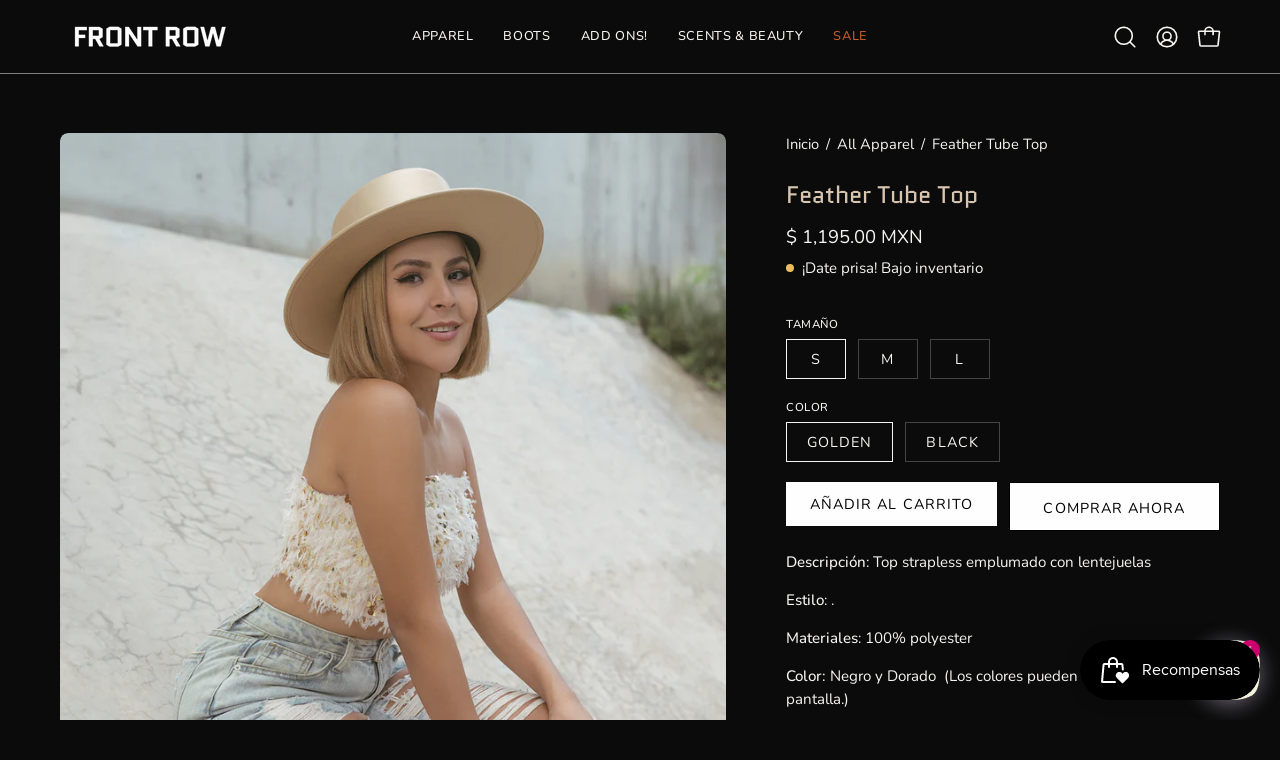

--- FILE ---
content_type: text/html; charset=utf-8
request_url: https://alwaysfrontrow.com/products/feather-tube-top
body_size: 41136
content:
<!doctype html>
<html class="no-js no-touch page-loading" lang="es">
<head><meta charset="utf-8">
<meta http-equiv="X-UA-Compatible" content="IE=edge">
<meta name="viewport" content="width=device-width, height=device-height, initial-scale=1.0, minimum-scale=1.0">
<link rel="canonical" href="https://alwaysfrontrow.com/products/feather-tube-top"><link rel="preconnect" href="https://fonts.shopifycdn.com" crossorigin><link rel="preload" as="font" href="//alwaysfrontrow.com/cdn/fonts/nunito/nunito_n4.fc49103dc396b42cae9460289072d384b6c6eb63.woff2" type="font/woff2" crossorigin><link rel="preload" as="font" href="//alwaysfrontrow.com/cdn/fonts/quantico/quantico_n4.6e63eba878761e30c5ffb43a6ee8ab35145a10ed.woff2" type="font/woff2" crossorigin><link rel="preload" as="image" href="//alwaysfrontrow.com/cdn/shop/t/14/assets/loading.svg?v=91665432863842511931752028717"><style data-shopify>
  .no-js.page-loading .loading-overlay,
  html:not(.page-loading) .loading-overlay { opacity: 0; visibility: hidden; pointer-events: none; animation: fadeOut 1s ease; transition: visibility 0s linear 1s; }

  .loading-overlay { position: fixed; top: 0; left: 0; z-index: 99999; width: 100vw; height: 100vh; display: flex; align-items: center; justify-content: center; background: var(--overlay-bg, var(--COLOR-BLACK-WHITE)); }</style><style data-shopify>.loader__image__holder { position: absolute; top: 0; left: 0; width: 100%; height: 100%; font-size: 0; display: none; align-items: center; justify-content: center; animation: pulse-loading 2s infinite ease-in-out; }
    .loader__image__holder:has(.loader__image--fallback) { animation: none; }
    .loading-image .loader__image__holder { display: flex; }
    .loader__image { max-width: 150px; height: auto; object-fit: contain; }
    .loading-image .loader__image--fallback { width: 150px; height: 150px; max-width: 150px; mask: var(--loading-svg) center center/contain no-repeat; background: var(--overlay-bg-svg, var(--COLOR-WHITE-BLACK)); }</style><script>
    const loadingAppearance = "once";
    const loaded = sessionStorage.getItem('loaded');

    if (loadingAppearance === 'once') {
      if (loaded === null) {
        sessionStorage.setItem('loaded', true);
        document.documentElement.classList.add('loading-image');
      }
    } else {
      document.documentElement.classList.add('loading-image');
    }
  </script><link rel="shortcut icon" href="//alwaysfrontrow.com/cdn/shop/files/Logos_La_Muzej_32x32.png?v=1746047114" type="image/png">
<title>Feather Tube Top
  
  
   &ndash; Front Row</title><meta name="description" content="Descripción: Top strapless emplumado con lentejuelas Estilo: . Materiales: 100% polyester   Color: Negro y Dorado  (Los colores pueden variar según la pantalla.)">

<meta property="og:site_name" content="Front Row">
<meta property="og:url" content="https://alwaysfrontrow.com/products/feather-tube-top">
<meta property="og:title" content="Feather Tube Top">
<meta property="og:type" content="product">
<meta property="og:description" content="Descripción: Top strapless emplumado con lentejuelas Estilo: . Materiales: 100% polyester   Color: Negro y Dorado  (Los colores pueden variar según la pantalla.)"><meta property="og:image" content="http://alwaysfrontrow.com/cdn/shop/files/IDS09196.jpg?v=1714254774">
  <meta property="og:image:secure_url" content="https://alwaysfrontrow.com/cdn/shop/files/IDS09196.jpg?v=1714254774">
  <meta property="og:image:width" content="3040">
  <meta property="og:image:height" content="3800"><meta property="og:price:amount" content="1,195.00">
  <meta property="og:price:currency" content="MXN"><meta name="twitter:card" content="summary_large_image">
<meta name="twitter:title" content="Feather Tube Top">
<meta name="twitter:description" content="Descripción: Top strapless emplumado con lentejuelas Estilo: . Materiales: 100% polyester   Color: Negro y Dorado  (Los colores pueden variar según la pantalla.)"><style data-shopify>@font-face {
  font-family: Quantico;
  font-weight: 400;
  font-style: normal;
  font-display: swap;
  src: url("//alwaysfrontrow.com/cdn/fonts/quantico/quantico_n4.6e63eba878761e30c5ffb43a6ee8ab35145a10ed.woff2") format("woff2"),
       url("//alwaysfrontrow.com/cdn/fonts/quantico/quantico_n4.18f9145bdfea61e6ca380f89dbf77ed98e14f33a.woff") format("woff");
}

    @font-face {
  font-family: Nunito;
  font-weight: 400;
  font-style: normal;
  font-display: swap;
  src: url("//alwaysfrontrow.com/cdn/fonts/nunito/nunito_n4.fc49103dc396b42cae9460289072d384b6c6eb63.woff2") format("woff2"),
       url("//alwaysfrontrow.com/cdn/fonts/nunito/nunito_n4.5d26d13beeac3116db2479e64986cdeea4c8fbdd.woff") format("woff");
}

    
    @font-face {
  font-family: Pacifico;
  font-weight: 400;
  font-style: normal;
  font-display: swap;
  src: url("//alwaysfrontrow.com/cdn/fonts/pacifico/pacifico_n4.70d15be9aa2255257fe626d87fbc1ed38436b047.woff2") format("woff2"),
       url("//alwaysfrontrow.com/cdn/fonts/pacifico/pacifico_n4.a3007cff6385e4e75c208a720cd121ff3558d293.woff") format("woff");
}


    
      @font-face {
  font-family: Quantico;
  font-weight: 700;
  font-style: normal;
  font-display: swap;
  src: url("//alwaysfrontrow.com/cdn/fonts/quantico/quantico_n7.3d54f237228b0bc45791c12073666ec60d721a65.woff2") format("woff2"),
       url("//alwaysfrontrow.com/cdn/fonts/quantico/quantico_n7.4f5f9312f1ed33107057922012647741a88bf8d9.woff") format("woff");
}

    

    

    
      @font-face {
  font-family: Quantico;
  font-weight: 700;
  font-style: normal;
  font-display: swap;
  src: url("//alwaysfrontrow.com/cdn/fonts/quantico/quantico_n7.3d54f237228b0bc45791c12073666ec60d721a65.woff2") format("woff2"),
       url("//alwaysfrontrow.com/cdn/fonts/quantico/quantico_n7.4f5f9312f1ed33107057922012647741a88bf8d9.woff") format("woff");
}

    

    
      @font-face {
  font-family: Nunito;
  font-weight: 200;
  font-style: normal;
  font-display: swap;
  src: url("//alwaysfrontrow.com/cdn/fonts/nunito/nunito_n2.d16058aa43c548e5ee76cc5584f729745163ad40.woff2") format("woff2"),
       url("//alwaysfrontrow.com/cdn/fonts/nunito/nunito_n2.a59e9ae4575fd3843c8fb38562d4a2c01973b2a6.woff") format("woff");
}

    

    
      @font-face {
  font-family: Nunito;
  font-weight: 500;
  font-style: normal;
  font-display: swap;
  src: url("//alwaysfrontrow.com/cdn/fonts/nunito/nunito_n5.a0f0edcf8fc7e6ef641de980174adff4690e50c2.woff2") format("woff2"),
       url("//alwaysfrontrow.com/cdn/fonts/nunito/nunito_n5.b31690ac83c982675aeba15b7e6c0a6ec38755b3.woff") format("woff");
}

    

    
      @font-face {
  font-family: Nunito;
  font-weight: 400;
  font-style: italic;
  font-display: swap;
  src: url("//alwaysfrontrow.com/cdn/fonts/nunito/nunito_i4.fd53bf99043ab6c570187ed42d1b49192135de96.woff2") format("woff2"),
       url("//alwaysfrontrow.com/cdn/fonts/nunito/nunito_i4.cb3876a003a73aaae5363bb3e3e99d45ec598cc6.woff") format("woff");
}

    

    
      @font-face {
  font-family: Nunito;
  font-weight: 700;
  font-style: italic;
  font-display: swap;
  src: url("//alwaysfrontrow.com/cdn/fonts/nunito/nunito_i7.3f8ba2027bc9ceb1b1764ecab15bae73f86c4632.woff2") format("woff2"),
       url("//alwaysfrontrow.com/cdn/fonts/nunito/nunito_i7.82bfb5f86ec77ada3c9f660da22064c2e46e1469.woff") format("woff");
}

    

    
:root {--COLOR-PRIMARY-OPPOSITE: #000000;
      --COLOR-PRIMARY-LIGHTEN-DARKEN-ALPHA-20: rgba(230, 230, 230, 0.2);
      --COLOR-PRIMARY-LIGHTEN-DARKEN-ALPHA-30: rgba(230, 230, 230, 0.3);

      --PRIMARY-BUTTONS-COLOR-BG: #ffffff;
      --PRIMARY-BUTTONS-COLOR-TEXT: #000000;
      --PRIMARY-BUTTONS-COLOR-TEXT-ALPHA-10: rgba(0, 0, 0, 0.1);
      --PRIMARY-BUTTONS-COLOR-BORDER: #ffffff;
      --PRIMARY-BUTTONS-COLOR-HOVER: rgba(0, 0, 0, 0.2);

      --PRIMARY-BUTTONS-COLOR-LIGHTEN-DARKEN: #e6e6e6;

      --PRIMARY-BUTTONS-COLOR-ALPHA-05: rgba(255, 255, 255, 0.05);
      --PRIMARY-BUTTONS-COLOR-ALPHA-10: rgba(255, 255, 255, 0.1);
      --PRIMARY-BUTTONS-COLOR-ALPHA-50: rgba(255, 255, 255, 0.5);--COLOR-SECONDARY-OPPOSITE: #000000;
      --COLOR-SECONDARY-OPPOSITE-ALPHA-20: rgba(0, 0, 0, 0.2);
      --COLOR-SECONDARY-LIGHTEN-DARKEN-ALPHA-20: rgba(230, 230, 230, 0.2);
      --COLOR-SECONDARY-LIGHTEN-DARKEN-ALPHA-30: rgba(230, 230, 230, 0.3);

      --SECONDARY-BUTTONS-COLOR-BG: #ffffff;
      --SECONDARY-BUTTONS-COLOR-TEXT: #000000;
      --SECONDARY-BUTTONS-COLOR-TEXT-ALPHA-10: rgba(0, 0, 0, 0.1);
      --SECONDARY-BUTTONS-COLOR-BORDER: #ffffff;

      --SECONDARY-BUTTONS-COLOR-ALPHA-05: rgba(255, 255, 255, 0.05);
      --SECONDARY-BUTTONS-COLOR-ALPHA-10: rgba(255, 255, 255, 0.1);
      --SECONDARY-BUTTONS-COLOR-ALPHA-50: rgba(255, 255, 255, 0.5);--OUTLINE-BUTTONS-PRIMARY-BG: transparent;
      --OUTLINE-BUTTONS-PRIMARY-TEXT: #ffffff;
      --OUTLINE-BUTTONS-PRIMARY-TEXT-ALPHA-10: rgba(255, 255, 255, 0.1);
      --OUTLINE-BUTTONS-PRIMARY-BORDER: #ffffff;
      --OUTLINE-BUTTONS-PRIMARY-BG-HOVER: rgba(230, 230, 230, 0.2);

      --OUTLINE-BUTTONS-SECONDARY-BG: transparent;
      --OUTLINE-BUTTONS-SECONDARY-TEXT: #ffffff;
      --OUTLINE-BUTTONS-SECONDARY-TEXT-ALPHA-10: rgba(255, 255, 255, 0.1);
      --OUTLINE-BUTTONS-SECONDARY-BORDER: #ffffff;
      --OUTLINE-BUTTONS-SECONDARY-BG-HOVER: rgba(230, 230, 230, 0.2);

      --OUTLINE-BUTTONS-WHITE-BG: transparent;
      --OUTLINE-BUTTONS-WHITE-TEXT: #ffffff;
      --OUTLINE-BUTTONS-WHITE-TEXT-ALPHA-10: rgba(255, 255, 255, 0.1);
      --OUTLINE-BUTTONS-WHITE-BORDER: #ffffff;

      --OUTLINE-BUTTONS-BLACK-BG: transparent;
      --OUTLINE-BUTTONS-BLACK-TEXT: #000000;
      --OUTLINE-BUTTONS-BLACK-TEXT-ALPHA-10: rgba(0, 0, 0, 0.1);
      --OUTLINE-BUTTONS-BLACK-BORDER: #000000;--OUTLINE-SOLID-BUTTONS-PRIMARY-BG: #ffffff;
      --OUTLINE-SOLID-BUTTONS-PRIMARY-TEXT: #000000;
      --OUTLINE-SOLID-BUTTONS-PRIMARY-TEXT-ALPHA-10: rgba(0, 0, 0, 0.1);
      --OUTLINE-SOLID-BUTTONS-PRIMARY-BORDER: #000000;
      --OUTLINE-SOLID-BUTTONS-PRIMARY-BG-HOVER: rgba(0, 0, 0, 0.2);

      --OUTLINE-SOLID-BUTTONS-SECONDARY-BG: #ffffff;
      --OUTLINE-SOLID-BUTTONS-SECONDARY-TEXT: #000000;
      --OUTLINE-SOLID-BUTTONS-SECONDARY-TEXT-ALPHA-10: rgba(0, 0, 0, 0.1);
      --OUTLINE-SOLID-BUTTONS-SECONDARY-BORDER: #000000;
      --OUTLINE-SOLID-BUTTONS-SECONDARY-BG-HOVER: rgba(0, 0, 0, 0.2);

      --OUTLINE-SOLID-BUTTONS-WHITE-BG: #ffffff;
      --OUTLINE-SOLID-BUTTONS-WHITE-TEXT: #000000;
      --OUTLINE-SOLID-BUTTONS-WHITE-TEXT-ALPHA-10: rgba(0, 0, 0, 0.1);
      --OUTLINE-SOLID-BUTTONS-WHITE-BORDER: #000000;

      --OUTLINE-SOLID-BUTTONS-BLACK-BG: #000000;
      --OUTLINE-SOLID-BUTTONS-BLACK-TEXT: #ffffff;
      --OUTLINE-SOLID-BUTTONS-BLACK-TEXT-ALPHA-10: rgba(255, 255, 255, 0.1);
      --OUTLINE-SOLID-BUTTONS-BLACK-BORDER: #ffffff;--COLOR-HEADING: #d9c6b0;
      --COLOR-TEXT: #f7f5f2;
      --COLOR-TEXT-DARKEN: #d0c4b3;
      --COLOR-TEXT-LIGHTEN: #ffffff;
      --COLOR-TEXT-ALPHA-5: rgba(247, 245, 242, 0.05);
      --COLOR-TEXT-ALPHA-8: rgba(247, 245, 242, 0.08);
      --COLOR-TEXT-ALPHA-10: rgba(247, 245, 242, 0.1);
      --COLOR-TEXT-ALPHA-15: rgba(247, 245, 242, 0.15);
      --COLOR-TEXT-ALPHA-20: rgba(247, 245, 242, 0.2);
      --COLOR-TEXT-ALPHA-25: rgba(247, 245, 242, 0.25);
      --COLOR-TEXT-ALPHA-50: rgba(247, 245, 242, 0.5);
      --COLOR-TEXT-ALPHA-60: rgba(247, 245, 242, 0.6);
      --COLOR-TEXT-ALPHA-85: rgba(247, 245, 242, 0.85);

      --COLOR-BG: #0B0B0B;
      --COLOR-BG-ALPHA-25: rgba(11, 11, 11, 0.25);
      --COLOR-BG-ALPHA-35: rgba(11, 11, 11, 0.35);
      --COLOR-BG-ALPHA-60: rgba(11, 11, 11, 0.6);
      --COLOR-BG-ALPHA-65: rgba(11, 11, 11, 0.65);
      --COLOR-BG-ALPHA-85: rgba(11, 11, 11, 0.85);
      --COLOR-BG-DARKEN: #000000;
      --COLOR-BG-LIGHTEN-DARKEN: #252525;
      --COLOR-BG-LIGHTEN-DARKEN-SHIMMER-BG: #181818;
      --COLOR-BG-LIGHTEN-DARKEN-SHIMMER-EFFECT: #1d1d1d;
      --COLOR-BG-LIGHTEN-DARKEN-SHIMMER-ENHANCEMENT: #ffffff;
      --COLOR-BG-LIGHTEN-DARKEN-FOREGROUND: #252525;
      --COLOR-BG-LIGHTEN-DARKEN-HIGHLIGHT: #313131;
      --COLOR-BG-LIGHTEN-DARKEN-SEARCH-LOADER: #3e3e3e;
      --COLOR-BG-LIGHTEN-DARKEN-SEARCH-LOADER-LINE: #252525;
      --COLOR-BG-LIGHTEN-DARKEN-2: #0c0c0c;
      --COLOR-BG-LIGHTEN-DARKEN-3: #000000;
      --COLOR-BG-LIGHTEN-DARKEN-4: #000000;
      --COLOR-BG-LIGHTEN-DARKEN-5: #000000;
      --COLOR-BG-LIGHTEN-DARKEN-6: #000000;
      --COLOR-BG-LIGHTEN-DARKEN-CONTRAST: #585858;
      --COLOR-BG-LIGHTEN-DARKEN-CONTRAST-2: #646464;
      --COLOR-BG-LIGHTEN-DARKEN-CONTRAST-3: #717171;
      --COLOR-BG-LIGHTEN-DARKEN-CONTRAST-4: #7e7e7e;
      --COLOR-BG-LIGHTEN-DARKEN-CONTRAST-5: #8b8b8b;
      --COLOR-BG-LIGHTEN-DARKEN-CONTRAST-6: #979797;

      --COLOR-INPUT-BG: #0B0B0B;

      --COLOR-ACCENT: #c75c2b;
      --COLOR-ACCENT-TEXT: #fff;
      --COLOR-ACCENT-MIX-ALPHA: rgba(227, 174, 149, 0.25);

      --COLOR-BORDER: #d3d3d3;
      --COLOR-BORDER-ALPHA-15: rgba(211, 211, 211, 0.15);
      --COLOR-BORDER-ALPHA-30: rgba(211, 211, 211, 0.3);
      --COLOR-BORDER-ALPHA-50: rgba(211, 211, 211, 0.5);
      --COLOR-BORDER-ALPHA-65: rgba(211, 211, 211, 0.65);
      --COLOR-BORDER-LIGHTEN-DARKEN: #868686;
      --COLOR-BORDER-HAIRLINE: #030303;

      --COLOR-SALE-BG: #db0076;
      --COLOR-SALE-TEXT: #ffffff;
      --COLOR-CUSTOM-BG: #ffffff;
      --COLOR-CUSTOM-TEXT: #000000;
      --COLOR-SOLD-BG: #0b0b0b;
      --COLOR-SOLD-TEXT: #d3d3d3;
      --COLOR-SAVING-BG: #d02e2e;
      --COLOR-SAVING-TEXT: #ffffff;

      --COLOR-WHITE-BLACK: #000;
      --COLOR-BLACK-WHITE: #fff;
      --COLOR-BLACK-WHITE-ALPHA-25: rgba(255, 255, 255, 0.25);
      --COLOR-BLACK-WHITE-ALPHA-34: rgba(255, 255, 255, 0.34);
      --COLOR-BG-OVERLAY: rgba(0, 0, 0, 0.5);--COLOR-DISABLED-GREY: rgba(247, 245, 242, 0.05);
      --COLOR-DISABLED-GREY-DARKEN: rgba(247, 245, 242, 0.45);
      --COLOR-ERROR: #D02E2E;
      --COLOR-ERROR-BG: #f3cbcb;
      --COLOR-SUCCESS: #56AD6A;
      --COLOR-SUCCESS-BG: #ECFEF0;
      --COLOR-WARN: #ECBD5E;
      --COLOR-TRANSPARENT: rgba(255, 255, 255, 0);

      --COLOR-WHITE: #ffffff;
      --COLOR-WHITE-DARKEN: #f2f2f2;
      --COLOR-WHITE-ALPHA-10: rgba(255, 255, 255, 0.1);
      --COLOR-WHITE-ALPHA-20: rgba(255, 255, 255, 0.2);
      --COLOR-WHITE-ALPHA-25: rgba(255, 255, 255, 0.25);
      --COLOR-WHITE-ALPHA-50: rgba(255, 255, 255, 0.5);
      --COLOR-WHITE-ALPHA-60: rgba(255, 255, 255, 0.6);
      --COLOR-BLACK: #000000;
      --COLOR-BLACK-LIGHTEN: #1a1a1a;
      --COLOR-BLACK-ALPHA-05: rgba(0, 0, 0, 0.05);
      --COLOR-BLACK-ALPHA-10: rgba(0, 0, 0, 0.1);
      --COLOR-BLACK-ALPHA-20: rgba(0, 0, 0, 0.2);
      --COLOR-BLACK-ALPHA-25: rgba(0, 0, 0, 0.25);
      --COLOR-BLACK-ALPHA-50: rgba(0, 0, 0, 0.5);
      --COLOR-BLACK-ALPHA-60: rgba(0, 0, 0, 0.6);--FONT-STACK-BODY: Nunito, sans-serif;
      --FONT-STYLE-BODY: normal;
      --FONT-STYLE-BODY-ITALIC: italic;
      --FONT-ADJUST-BODY: 1.05;

      --FONT-WEIGHT-BODY: 400;
      --FONT-WEIGHT-BODY-LIGHT: 200;
      --FONT-WEIGHT-BODY-MEDIUM: 700;
      --FONT-WEIGHT-BODY-BOLD: 500;

      --FONT-STACK-HEADING: Quantico, sans-serif;
      --FONT-STYLE-HEADING: normal;
      --FONT-STYLE-HEADING-ITALIC: italic;
      --FONT-ADJUST-HEADING: 0.75;

      --FONT-WEIGHT-HEADING: 400;
      --FONT-WEIGHT-HEADING-LIGHT: 300;
      --FONT-WEIGHT-HEADING-MEDIUM: 700;
      --FONT-WEIGHT-HEADING-BOLD: 700;

      --FONT-STACK-NAV: Nunito, sans-serif;
      --FONT-STYLE-NAV: normal;
      --FONT-STYLE-NAV-ITALIC: italic;
      --FONT-ADJUST-NAV: 0.9;
      --FONT-ADJUST-NAV-TOP-LEVEL: 0.8;

      --FONT-WEIGHT-NAV: 400;
      --FONT-WEIGHT-NAV-LIGHT: 200;
      --FONT-WEIGHT-NAV-MEDIUM: 700;
      --FONT-WEIGHT-NAV-BOLD: 500;

      --FONT-ADJUST-PRODUCT-GRID: 1.0;
      --FONT-ADJUST-PRODUCT-GRID-HEADING: 0.9;

      --FONT-ADJUST-BADGES: 1.0;

      --FONT-STACK-BUTTON: Nunito, sans-serif;
      --FONT-STYLE-BUTTON: normal;
      --FONT-STYLE-BUTTON-ITALIC: italic;
      --FONT-ADJUST-SMALL-BUTTON: 0.9;
      --FONT-ADJUST-MEDIUM-BUTTON: 0.9;
      --FONT-ADJUST-LARGE-BUTTON: 0.9;

      --FONT-WEIGHT-BUTTON: 400;
      --FONT-WEIGHT-BUTTON-MEDIUM: 700;
      --FONT-WEIGHT-BUTTON-BOLD: 500;

      --FONT-STACK-SUBHEADING: "SF Mono", Menlo, Consolas, Monaco, Liberation Mono, Lucida Console, monospace, Apple Color Emoji, Segoe UI Emoji, Segoe UI Symbol;
      --FONT-STYLE-SUBHEADING: normal;
      --FONT-ADJUST-SUBHEADING: 0.75;

      --FONT-WEIGHT-SUBHEADING: 400;
      --FONT-WEIGHT-SUBHEADING-BOLD: 600;

      --FONT-STACK-LABEL: Nunito, sans-serif;
      --FONT-STYLE-LABEL: normal;
      --FONT-ADJUST-LABEL: 0.65;

      --FONT-STACK-HIGHLIGHT: Pacifico, cursive;
      --FONT-STYLE-HIGHLIGHT: normal;
      --FONT-WEIGHT-HIGHLIGHT: 400;

      --FONT-WEIGHT-LABEL: 500;

      --LETTER-SPACING-NAV: 0.05em;
      --LETTER-SPACING-HEADING: 0.0em;
      --LETTER-SPACING-SUBHEADING: 0.1em;
      --LETTER-SPACING-BUTTON: 0.075em;
      --LETTER-SPACING-LABEL: 0.05em;

      --BUTTON-TEXT-CAPS: uppercase;
      --HEADING-TEXT-CAPS: none;
      --SUBHEADING-TEXT-CAPS: uppercase;
      --LABEL-TEXT-CAPS: uppercase;--FONT-SIZE-INPUT: 1.05rem;--RADIUS: 0px;
      --RADIUS-SMALL: 0px;
      --RADIUS-TINY: 0px;
      --RADIUS-CHECKBOX: 0px;
      --RADIUS-TEXTAREA: 0px;--RADIUS-BADGE: 4px;--PRODUCT-MEDIA-PADDING-TOP: 130.0%;--BORDER-WIDTH: 1px;--STROKE-WIDTH: 12px;--SITE-WIDTH: 1440px;
      --SITE-WIDTH-NARROW: 840px;

      
      --SMALL-BUTTON-WIDTH: 50px;
      --MEDIUM-BUTTON-WIDTH: 150px;
      --LARGE-BUTTON-WIDTH: 200px;
      --SMALL-BUTTON-HEIGHT: 20px;
      --MEDIUM-BUTTON-HEIGHT: 20px;
      --LARGE-BUTTON-HEIGHT: 20px;--COLOR-UPSELLS-BG: #fff7f2;
      --COLOR-UPSELLS-TEXT: #0B0B0B;
      --COLOR-UPSELLS-TEXT-LIGHTEN: #3e3e3e;
      --COLOR-UPSELLS-DISABLED-GREY-DARKEN: rgba(11, 11, 11, 0.45);
      --UPSELLS-HEIGHT: 100px;
      --UPSELLS-IMAGE-WIDTH: 30%;--ICON-ARROW-RIGHT: url( "//alwaysfrontrow.com/cdn/shop/t/14/assets/icon-chevron-right.svg?v=115618353204357621731752028717" );--loading-svg: url( "//alwaysfrontrow.com/cdn/shop/t/14/assets/loading.svg?v=91665432863842511931752028717" );
      --icon-check: url( "//alwaysfrontrow.com/cdn/shop/t/14/assets/icon-check.svg?v=175316081881880408121752028717" );
      --icon-check-swatch: url( "//alwaysfrontrow.com/cdn/shop/t/14/assets/icon-check-swatch.svg?v=131897745589030387781752028717" );
      --icon-zoom-in: url( "//alwaysfrontrow.com/cdn/shop/t/14/assets/icon-zoom-in.svg?v=157433013461716915331752028717" );
      --icon-zoom-out: url( "//alwaysfrontrow.com/cdn/shop/t/14/assets/icon-zoom-out.svg?v=164909107869959372931752028717" );--collection-sticky-bar-height: 0px;
      --collection-image-padding-top: 60%;

      --drawer-width: 400px;
      --drawer-transition: transform 0.4s cubic-bezier(0.46, 0.01, 0.32, 1);--gutter: 60px;
      --gutter-mobile: 20px;
      --grid-gutter: 20px;
      --grid-gutter-mobile: 35px;--inner: 20px;
      --inner-tablet: 18px;
      --inner-mobile: 16px;--grid: repeat(4, minmax(0, 1fr));
      --grid-tablet: repeat(3, minmax(0, 1fr));
      --grid-mobile: repeat(2, minmax(0, 1fr));
      --megamenu-grid: repeat(4, minmax(0, 1fr));
      --grid-row: 1 / span 4;--scrollbar-width: 0px;--overlay: #000;
      --overlay-opacity: 1;--swatch-width: 38px;
      --swatch-height: 26px;
      --swatch-size: 32px;
      --swatch-size-mobile: 30px;

      
      --move-offset: 20px;

      
      --autoplay-speed: 2200ms;
    }

    
</style><link href="//alwaysfrontrow.com/cdn/shop/t/14/assets/theme.css?v=103899792911566307181752028718" rel="stylesheet" type="text/css" media="all" /><script
  type="text/javascript"
>
    if (window.MSInputMethodContext && document.documentMode) {
      var scripts = document.getElementsByTagName('script')[0];
      var polyfill = document.createElement("script");
      polyfill.defer = true;
      polyfill.src = "//alwaysfrontrow.com/cdn/shop/t/14/assets/ie11.js?v=164037955086922138091752028717";

      scripts.parentNode.insertBefore(polyfill, scripts);

      document.documentElement.classList.add('ie11');
    } else {
      document.documentElement.className = document.documentElement.className.replace('no-js', 'js');
    }

    let root = '/';
    if (root[root.length - 1] !== '/') {
      root = `${root}/`;
    }

    window.theme = {
      routes: {
        root: root,
        cart_url: "\/cart",
        cart_add_url: "\/cart\/add",
        cart_change_url: "\/cart\/change",
        shop_url: "https:\/\/alwaysfrontrow.com",
        searchUrl: '/search',
        predictiveSearchUrl: '/search/suggest',
        product_recommendations_url: "\/recommendations\/products"
      },
      assets: {
        photoswipe: '//alwaysfrontrow.com/cdn/shop/t/14/assets/photoswipe.js?v=162613001030112971491752028717',
        smoothscroll: '//alwaysfrontrow.com/cdn/shop/t/14/assets/smoothscroll.js?v=37906625415260927261752028718',
        no_image: "//alwaysfrontrow.com/cdn/shopifycloud/storefront/assets/no-image-2048-a2addb12_1024x.gif",
        swatches: '//alwaysfrontrow.com/cdn/shop/t/14/assets/swatches.json?v=108341084980828767351752028718',
        base: "//alwaysfrontrow.com/cdn/shop/t/14/assets/"
      },
      strings: {
        add_to_cart: "Añadir al carrito",
        cart_acceptance_error: "Debes aceptar nuestros términos y condiciones.",
        cart_empty: "Tu carrito está vacío.",
        cart_price: "Precio",
        cart_quantity: "Cantidad",
        cart_items_one: "{{ count }} producto",
        cart_items_many: "{{ count }} productos",
        cart_title: "Carrito",
        cart_total: "Total",
        continue_shopping: "Seguir comprando",
        free: "Gratis",
        limit_error: "Lo siento, parece que no tenemos suficiente de este producto.",
        preorder: "Hacer un pedidor",
        remove: "Eliminar",
        sale_badge_text: "SALE!",
        saving_badge: "Ahorre {{ discount }}",
        saving_up_to_badge: "Ahorre hasta {{ discount }}",
        sold_out: "Agotado",
        subscription: "Suscripción",
        unavailable: "Indisponible",
        unit_price_label: "Precio por unidad",
        unit_price_separator: "por",
        zero_qty_error: "La cantidad debe ser mayor que 0.",
        delete_confirm: "¿Está seguro\/a de que deseas eliminar esta dirección?",
        newsletter_product_availability: "Avísame cuando esté disponible"
      },
      icons: {
        close: '<svg aria-hidden="true" focusable="false" role="presentation" class="icon icon-close" viewBox="0 0 192 192"><path d="M150 42 42 150M150 150 42 42" stroke="currentColor" stroke-linecap="round" stroke-linejoin="round"/></svg>'
      },
      settings: {
        animationsEnabled: true,
        cartType: "drawer",
        enableAcceptTerms: false,
        enableInfinityScroll: false,
        enablePaymentButton: false,
        gridImageSize: "cover",
        gridImageAspectRatio: 1.3,
        mobileMenuBehaviour: "link",
        productGridHover: "none",
        savingBadgeType: "money",
        showSaleBadge: true,
        showSoldBadge: true,
        showSavingBadge: false,
        quickBuy: "quick_buy",
        suggestArticles: false,
        suggestCollections: true,
        suggestProducts: true,
        suggestPages: false,
        suggestionsResultsLimit: 5,
        currency_code_enable: true,
        hideInventoryCount: true,
        colorSwatchesType: "native",
        atcButtonShowPrice: false,
        buynowButtonColor: "btn--white",
        buynowButtonStyle: "btn--solid-border",
        buynowButtonSize: "btn--medium",
        mobileMenuType: "new",
      },
      sizes: {
        mobile: 480,
        small: 768,
        large: 1024,
        widescreen: 1440
      },
      moneyFormat: "$ {{amount}}",
      moneyWithCurrencyFormat: "$ {{amount}} MXN",
      subtotal: 0,
      current_iso_code: "MXN",
      info: {
        name: 'Palo Alto'
      },
      version: '7.0.0'
    };
    window.PaloAlto = window.PaloAlto || {};
    window.slate = window.slate || {};
    window.isHeaderTransparent = false;
    window.stickyHeaderHeight = 60;
    window.lastWindowWidth = window.innerWidth || document.documentElement.clientWidth;
</script><script src="//alwaysfrontrow.com/cdn/shop/t/14/assets/vendor.js?v=42276325216716451771752028718" defer="defer"></script>
<script src="//alwaysfrontrow.com/cdn/shop/t/14/assets/theme.js?v=8997254070375761731752028718" defer="defer"></script><script>window.performance && window.performance.mark && window.performance.mark('shopify.content_for_header.start');</script><meta name="google-site-verification" content="pFVdw8QP_kxnDygrD4JkdF8fblyvWsP54zCoqLvKcWk">
<meta name="facebook-domain-verification" content="3uccf36qnby2smhrhuuxot7bje4h1i">
<meta name="facebook-domain-verification" content="5koxienh7mmpev0htrslrjupj5ukte">
<meta name="facebook-domain-verification" content="39nytv9u9cgvdruzr4e74fj98q4a6r">
<meta id="shopify-digital-wallet" name="shopify-digital-wallet" content="/23565365/digital_wallets/dialog">
<meta name="shopify-checkout-api-token" content="fbc0530d5d49f68ce432f9440431f4f9">
<meta id="in-context-paypal-metadata" data-shop-id="23565365" data-venmo-supported="false" data-environment="production" data-locale="es_ES" data-paypal-v4="true" data-currency="MXN">
<link rel="alternate" type="application/json+oembed" href="https://alwaysfrontrow.com/products/feather-tube-top.oembed">
<script async="async" src="/checkouts/internal/preloads.js?locale=es-MX"></script>
<script id="shopify-features" type="application/json">{"accessToken":"fbc0530d5d49f68ce432f9440431f4f9","betas":["rich-media-storefront-analytics"],"domain":"alwaysfrontrow.com","predictiveSearch":true,"shopId":23565365,"locale":"es"}</script>
<script>var Shopify = Shopify || {};
Shopify.shop = "frontrowmx.myshopify.com";
Shopify.locale = "es";
Shopify.currency = {"active":"MXN","rate":"1.0"};
Shopify.country = "MX";
Shopify.theme = {"name":"Palo Alto - NEW Relaunched","id":177140990239,"schema_name":"Palo Alto","schema_version":"7.0.0","theme_store_id":777,"role":"main"};
Shopify.theme.handle = "null";
Shopify.theme.style = {"id":null,"handle":null};
Shopify.cdnHost = "alwaysfrontrow.com/cdn";
Shopify.routes = Shopify.routes || {};
Shopify.routes.root = "/";</script>
<script type="module">!function(o){(o.Shopify=o.Shopify||{}).modules=!0}(window);</script>
<script>!function(o){function n(){var o=[];function n(){o.push(Array.prototype.slice.apply(arguments))}return n.q=o,n}var t=o.Shopify=o.Shopify||{};t.loadFeatures=n(),t.autoloadFeatures=n()}(window);</script>
<script id="shop-js-analytics" type="application/json">{"pageType":"product"}</script>
<script defer="defer" async type="module" src="//alwaysfrontrow.com/cdn/shopifycloud/shop-js/modules/v2/client.init-shop-cart-sync_2Gr3Q33f.es.esm.js"></script>
<script defer="defer" async type="module" src="//alwaysfrontrow.com/cdn/shopifycloud/shop-js/modules/v2/chunk.common_noJfOIa7.esm.js"></script>
<script defer="defer" async type="module" src="//alwaysfrontrow.com/cdn/shopifycloud/shop-js/modules/v2/chunk.modal_Deo2FJQo.esm.js"></script>
<script type="module">
  await import("//alwaysfrontrow.com/cdn/shopifycloud/shop-js/modules/v2/client.init-shop-cart-sync_2Gr3Q33f.es.esm.js");
await import("//alwaysfrontrow.com/cdn/shopifycloud/shop-js/modules/v2/chunk.common_noJfOIa7.esm.js");
await import("//alwaysfrontrow.com/cdn/shopifycloud/shop-js/modules/v2/chunk.modal_Deo2FJQo.esm.js");

  window.Shopify.SignInWithShop?.initShopCartSync?.({"fedCMEnabled":true,"windoidEnabled":true});

</script>
<script>(function() {
  var isLoaded = false;
  function asyncLoad() {
    if (isLoaded) return;
    isLoaded = true;
    var urls = ["https:\/\/js.smile.io\/v1\/smile-shopify.js?shop=frontrowmx.myshopify.com","https:\/\/static.klaviyo.com\/onsite\/js\/XETQc3\/klaviyo.js?company_id=XETQc3\u0026shop=frontrowmx.myshopify.com"];
    for (var i = 0; i < urls.length; i++) {
      var s = document.createElement('script');
      s.type = 'text/javascript';
      s.async = true;
      s.src = urls[i];
      var x = document.getElementsByTagName('script')[0];
      x.parentNode.insertBefore(s, x);
    }
  };
  if(window.attachEvent) {
    window.attachEvent('onload', asyncLoad);
  } else {
    window.addEventListener('load', asyncLoad, false);
  }
})();</script>
<script id="__st">var __st={"a":23565365,"offset":-21600,"reqid":"cc1c1e40-1125-4dc4-bfa0-7804cadf67ca-1769271334","pageurl":"alwaysfrontrow.com\/products\/feather-tube-top","u":"fe03107181bf","p":"product","rtyp":"product","rid":8758540632351};</script>
<script>window.ShopifyPaypalV4VisibilityTracking = true;</script>
<script id="captcha-bootstrap">!function(){'use strict';const t='contact',e='account',n='new_comment',o=[[t,t],['blogs',n],['comments',n],[t,'customer']],c=[[e,'customer_login'],[e,'guest_login'],[e,'recover_customer_password'],[e,'create_customer']],r=t=>t.map((([t,e])=>`form[action*='/${t}']:not([data-nocaptcha='true']) input[name='form_type'][value='${e}']`)).join(','),a=t=>()=>t?[...document.querySelectorAll(t)].map((t=>t.form)):[];function s(){const t=[...o],e=r(t);return a(e)}const i='password',u='form_key',d=['recaptcha-v3-token','g-recaptcha-response','h-captcha-response',i],f=()=>{try{return window.sessionStorage}catch{return}},m='__shopify_v',_=t=>t.elements[u];function p(t,e,n=!1){try{const o=window.sessionStorage,c=JSON.parse(o.getItem(e)),{data:r}=function(t){const{data:e,action:n}=t;return t[m]||n?{data:e,action:n}:{data:t,action:n}}(c);for(const[e,n]of Object.entries(r))t.elements[e]&&(t.elements[e].value=n);n&&o.removeItem(e)}catch(o){console.error('form repopulation failed',{error:o})}}const l='form_type',E='cptcha';function T(t){t.dataset[E]=!0}const w=window,h=w.document,L='Shopify',v='ce_forms',y='captcha';let A=!1;((t,e)=>{const n=(g='f06e6c50-85a8-45c8-87d0-21a2b65856fe',I='https://cdn.shopify.com/shopifycloud/storefront-forms-hcaptcha/ce_storefront_forms_captcha_hcaptcha.v1.5.2.iife.js',D={infoText:'Protegido por hCaptcha',privacyText:'Privacidad',termsText:'Términos'},(t,e,n)=>{const o=w[L][v],c=o.bindForm;if(c)return c(t,g,e,D).then(n);var r;o.q.push([[t,g,e,D],n]),r=I,A||(h.body.append(Object.assign(h.createElement('script'),{id:'captcha-provider',async:!0,src:r})),A=!0)});var g,I,D;w[L]=w[L]||{},w[L][v]=w[L][v]||{},w[L][v].q=[],w[L][y]=w[L][y]||{},w[L][y].protect=function(t,e){n(t,void 0,e),T(t)},Object.freeze(w[L][y]),function(t,e,n,w,h,L){const[v,y,A,g]=function(t,e,n){const i=e?o:[],u=t?c:[],d=[...i,...u],f=r(d),m=r(i),_=r(d.filter((([t,e])=>n.includes(e))));return[a(f),a(m),a(_),s()]}(w,h,L),I=t=>{const e=t.target;return e instanceof HTMLFormElement?e:e&&e.form},D=t=>v().includes(t);t.addEventListener('submit',(t=>{const e=I(t);if(!e)return;const n=D(e)&&!e.dataset.hcaptchaBound&&!e.dataset.recaptchaBound,o=_(e),c=g().includes(e)&&(!o||!o.value);(n||c)&&t.preventDefault(),c&&!n&&(function(t){try{if(!f())return;!function(t){const e=f();if(!e)return;const n=_(t);if(!n)return;const o=n.value;o&&e.removeItem(o)}(t);const e=Array.from(Array(32),(()=>Math.random().toString(36)[2])).join('');!function(t,e){_(t)||t.append(Object.assign(document.createElement('input'),{type:'hidden',name:u})),t.elements[u].value=e}(t,e),function(t,e){const n=f();if(!n)return;const o=[...t.querySelectorAll(`input[type='${i}']`)].map((({name:t})=>t)),c=[...d,...o],r={};for(const[a,s]of new FormData(t).entries())c.includes(a)||(r[a]=s);n.setItem(e,JSON.stringify({[m]:1,action:t.action,data:r}))}(t,e)}catch(e){console.error('failed to persist form',e)}}(e),e.submit())}));const S=(t,e)=>{t&&!t.dataset[E]&&(n(t,e.some((e=>e===t))),T(t))};for(const o of['focusin','change'])t.addEventListener(o,(t=>{const e=I(t);D(e)&&S(e,y())}));const B=e.get('form_key'),M=e.get(l),P=B&&M;t.addEventListener('DOMContentLoaded',(()=>{const t=y();if(P)for(const e of t)e.elements[l].value===M&&p(e,B);[...new Set([...A(),...v().filter((t=>'true'===t.dataset.shopifyCaptcha))])].forEach((e=>S(e,t)))}))}(h,new URLSearchParams(w.location.search),n,t,e,['guest_login'])})(!0,!0)}();</script>
<script integrity="sha256-4kQ18oKyAcykRKYeNunJcIwy7WH5gtpwJnB7kiuLZ1E=" data-source-attribution="shopify.loadfeatures" defer="defer" src="//alwaysfrontrow.com/cdn/shopifycloud/storefront/assets/storefront/load_feature-a0a9edcb.js" crossorigin="anonymous"></script>
<script data-source-attribution="shopify.dynamic_checkout.dynamic.init">var Shopify=Shopify||{};Shopify.PaymentButton=Shopify.PaymentButton||{isStorefrontPortableWallets:!0,init:function(){window.Shopify.PaymentButton.init=function(){};var t=document.createElement("script");t.src="https://alwaysfrontrow.com/cdn/shopifycloud/portable-wallets/latest/portable-wallets.es.js",t.type="module",document.head.appendChild(t)}};
</script>
<script data-source-attribution="shopify.dynamic_checkout.buyer_consent">
  function portableWalletsHideBuyerConsent(e){var t=document.getElementById("shopify-buyer-consent"),n=document.getElementById("shopify-subscription-policy-button");t&&n&&(t.classList.add("hidden"),t.setAttribute("aria-hidden","true"),n.removeEventListener("click",e))}function portableWalletsShowBuyerConsent(e){var t=document.getElementById("shopify-buyer-consent"),n=document.getElementById("shopify-subscription-policy-button");t&&n&&(t.classList.remove("hidden"),t.removeAttribute("aria-hidden"),n.addEventListener("click",e))}window.Shopify?.PaymentButton&&(window.Shopify.PaymentButton.hideBuyerConsent=portableWalletsHideBuyerConsent,window.Shopify.PaymentButton.showBuyerConsent=portableWalletsShowBuyerConsent);
</script>
<script>
  function portableWalletsCleanup(e){e&&e.src&&console.error("Failed to load portable wallets script "+e.src);var t=document.querySelectorAll("shopify-accelerated-checkout .shopify-payment-button__skeleton, shopify-accelerated-checkout-cart .wallet-cart-button__skeleton"),e=document.getElementById("shopify-buyer-consent");for(let e=0;e<t.length;e++)t[e].remove();e&&e.remove()}function portableWalletsNotLoadedAsModule(e){e instanceof ErrorEvent&&"string"==typeof e.message&&e.message.includes("import.meta")&&"string"==typeof e.filename&&e.filename.includes("portable-wallets")&&(window.removeEventListener("error",portableWalletsNotLoadedAsModule),window.Shopify.PaymentButton.failedToLoad=e,"loading"===document.readyState?document.addEventListener("DOMContentLoaded",window.Shopify.PaymentButton.init):window.Shopify.PaymentButton.init())}window.addEventListener("error",portableWalletsNotLoadedAsModule);
</script>

<script type="module" src="https://alwaysfrontrow.com/cdn/shopifycloud/portable-wallets/latest/portable-wallets.es.js" onError="portableWalletsCleanup(this)" crossorigin="anonymous"></script>
<script nomodule>
  document.addEventListener("DOMContentLoaded", portableWalletsCleanup);
</script>

<link id="shopify-accelerated-checkout-styles" rel="stylesheet" media="screen" href="https://alwaysfrontrow.com/cdn/shopifycloud/portable-wallets/latest/accelerated-checkout-backwards-compat.css" crossorigin="anonymous">
<style id="shopify-accelerated-checkout-cart">
        #shopify-buyer-consent {
  margin-top: 1em;
  display: inline-block;
  width: 100%;
}

#shopify-buyer-consent.hidden {
  display: none;
}

#shopify-subscription-policy-button {
  background: none;
  border: none;
  padding: 0;
  text-decoration: underline;
  font-size: inherit;
  cursor: pointer;
}

#shopify-subscription-policy-button::before {
  box-shadow: none;
}

      </style>

<script>window.performance && window.performance.mark && window.performance.mark('shopify.content_for_header.end');</script>
<!-- BEGIN app block: shopify://apps/rt-social-chat-live-chat/blocks/app-embed/9baee9b7-6929-47af-9935-05bcdc376396 --><script>
  window.roarJs = window.roarJs || {};
  roarJs.WhatsAppConfig = {
    metafields: {
      shop: "frontrowmx.myshopify.com",
      settings: {"enabled":"1","block_order":["1492096252560","1731512632005"],"blocks":{"1492096252560":{"disabled":"0","type":"whatsapp","number":"‪528132370304","whatsapp_web":"0","name":"Front Row","label":"Support","avatar":"1","avatar_url":"https:\/\/cdn.shopify.com\/s\/files\/1\/2356\/5365\/files\/Support.png?v=1731512372","online":"1","timezone":"America\/New_York","sunday":{"enabled":"1","range":"480,1050"},"monday":{"enabled":"1","range":"480,1050"},"tuesday":{"enabled":"1","range":"480,1050"},"wednesday":{"enabled":"1","range":"480,1050"},"thursday":{"enabled":"1","range":"480,1050"},"friday":{"enabled":"1","range":"480,1050"},"saturday":{"enabled":"1","range":"480,1050"},"offline":"I will be back soon","chat":{"enabled":"1","greeting":"Hello! Estamos para apoyarte con dudas sobre nuestros productos, envíos u otros detalles. Escríbenos 🫰🏻"},"message":"","page_url":"1"},"1731512632005":{"disabled":"0","type":"instagram","number":"alwaysfrontrow","name":"Front Row","label":"Support","avatar":"0","avatar_url":"https:\/\/www.gravatar.com\/avatar","online":"1","timezone":"America\/New_York","sunday":{"enabled":"1","range":"480,1050"},"monday":{"enabled":"1","range":"480,1050"},"tuesday":{"enabled":"1","range":"480,1050"},"wednesday":{"enabled":"1","range":"480,1050"},"thursday":{"enabled":"1","range":"480,1050"},"friday":{"enabled":"1","range":"480,1050"},"saturday":{"enabled":"1","range":"480,1050"},"offline":"I will be back soon","chat":{"enabled":"1","greeting":"Hello! Estamos para apoyarte con dudas sobre nuestros productos, envíos u otros detalles. Escríbenos 🫰🏻"},"cta":"Start chat"}},"param":{"newtab":"0","offline_disabled":"0","offline_message":"1","greeting":{"enabled":"0","message":"Hi there! How can we help you? Tap here to start chat with us.","delay":"5"},"pending":{"enabled":"1","number":"1","color":"#ffffff","background":"#d1006f"},"position":{"value":"right","bottom":"20","left":"20","right":"20"},"cta_type":"all"},"mobile":{"enabled":"1","position":{"value":"inherit","bottom":"20","left":"20","right":"20"}},"style":{"gradient":"preset","pattern":"19","custom":{"color":"#ffffff","background":"#2db67c"},"icon":"5","rounded":"0"},"share":{"block_order":["facebook","twitter","whatsapp"],"blocks":{"facebook":{"type":"facebook","label":"Share on Facebook"},"twitter":{"type":"twitter","label":"Share on Twitter"},"whatsapp":{"type":"whatsapp","label":"Share on Whatsapp"}},"param":{"enabled":"0","position":"left"},"mobile":{"enabled":"1","position":"inherit"},"style":{"color":"#000000","background":"#ffffff"},"texts":{"button":"Share","message":"Check this out, it's so cool!"}},"charge":false,"onetime":false,"track_url":"https:\/\/haloroar.com\/app\/whatsapp\/tracking","texts":{"title":"Hello 👋🏼","description":"Nuestro equipo está para apoyarte a resolver dudas 🙂‍↕️","note":"Usualmente respondemos en unos minutos.","button":"","placeholder":"Send a message…","emoji_search":"Search emoji…","emoji_frequently":"Frequently used","emoji_people":"People","emoji_nature":"Nature","emoji_objects":"Objects","emoji_places":"Places","emoji_symbols":"Symbols","emoji_not_found":"No emoji could be found"},"only1":"true"},
      moneyFormat: "$ {{amount}}"
    }
  }
</script>

<script src="https://cdn.shopify.com/extensions/019a1460-f72e-7cbc-becc-90116917fae9/rt-whats-app-chat-live-chat-2/assets/whatsapp.js" defer></script>


<!-- END app block --><!-- BEGIN app block: shopify://apps/klaviyo-email-marketing-sms/blocks/klaviyo-onsite-embed/2632fe16-c075-4321-a88b-50b567f42507 -->












  <script async src="https://static.klaviyo.com/onsite/js/XETQc3/klaviyo.js?company_id=XETQc3"></script>
  <script>!function(){if(!window.klaviyo){window._klOnsite=window._klOnsite||[];try{window.klaviyo=new Proxy({},{get:function(n,i){return"push"===i?function(){var n;(n=window._klOnsite).push.apply(n,arguments)}:function(){for(var n=arguments.length,o=new Array(n),w=0;w<n;w++)o[w]=arguments[w];var t="function"==typeof o[o.length-1]?o.pop():void 0,e=new Promise((function(n){window._klOnsite.push([i].concat(o,[function(i){t&&t(i),n(i)}]))}));return e}}})}catch(n){window.klaviyo=window.klaviyo||[],window.klaviyo.push=function(){var n;(n=window._klOnsite).push.apply(n,arguments)}}}}();</script>

  
    <script id="viewed_product">
      if (item == null) {
        var _learnq = _learnq || [];

        var MetafieldReviews = null
        var MetafieldYotpoRating = null
        var MetafieldYotpoCount = null
        var MetafieldLooxRating = null
        var MetafieldLooxCount = null
        var okendoProduct = null
        var okendoProductReviewCount = null
        var okendoProductReviewAverageValue = null
        try {
          // The following fields are used for Customer Hub recently viewed in order to add reviews.
          // This information is not part of __kla_viewed. Instead, it is part of __kla_viewed_reviewed_items
          MetafieldReviews = {};
          MetafieldYotpoRating = null
          MetafieldYotpoCount = null
          MetafieldLooxRating = null
          MetafieldLooxCount = null

          okendoProduct = null
          // If the okendo metafield is not legacy, it will error, which then requires the new json formatted data
          if (okendoProduct && 'error' in okendoProduct) {
            okendoProduct = null
          }
          okendoProductReviewCount = okendoProduct ? okendoProduct.reviewCount : null
          okendoProductReviewAverageValue = okendoProduct ? okendoProduct.reviewAverageValue : null
        } catch (error) {
          console.error('Error in Klaviyo onsite reviews tracking:', error);
        }

        var item = {
          Name: "Feather Tube Top",
          ProductID: 8758540632351,
          Categories: ["All Apparel","All Front Row","All products","Ladies' Tops"],
          ImageURL: "https://alwaysfrontrow.com/cdn/shop/files/IDS09196_grande.jpg?v=1714254774",
          URL: "https://alwaysfrontrow.com/products/feather-tube-top",
          Brand: "Front Row",
          Price: "$ 1,195.00",
          Value: "1,195.00",
          CompareAtPrice: "$ 0.00"
        };
        _learnq.push(['track', 'Viewed Product', item]);
        _learnq.push(['trackViewedItem', {
          Title: item.Name,
          ItemId: item.ProductID,
          Categories: item.Categories,
          ImageUrl: item.ImageURL,
          Url: item.URL,
          Metadata: {
            Brand: item.Brand,
            Price: item.Price,
            Value: item.Value,
            CompareAtPrice: item.CompareAtPrice
          },
          metafields:{
            reviews: MetafieldReviews,
            yotpo:{
              rating: MetafieldYotpoRating,
              count: MetafieldYotpoCount,
            },
            loox:{
              rating: MetafieldLooxRating,
              count: MetafieldLooxCount,
            },
            okendo: {
              rating: okendoProductReviewAverageValue,
              count: okendoProductReviewCount,
            }
          }
        }]);
      }
    </script>
  




  <script>
    window.klaviyoReviewsProductDesignMode = false
  </script>







<!-- END app block --><script src="https://cdn.shopify.com/extensions/019bdc55-7479-79d9-8f14-a72a7b4963fb/app-extension-164/assets/optionize-extension.js" type="text/javascript" defer="defer"></script>
<link href="https://cdn.shopify.com/extensions/019bdc55-7479-79d9-8f14-a72a7b4963fb/app-extension-164/assets/optionize-extension-style.css" rel="stylesheet" type="text/css" media="all">
<script src="https://cdn.shopify.com/extensions/019bec76-bf04-75b3-9131-34827afe520d/smile-io-275/assets/smile-loader.js" type="text/javascript" defer="defer"></script>
<link href="https://cdn.shopify.com/extensions/019a1460-f72e-7cbc-becc-90116917fae9/rt-whats-app-chat-live-chat-2/assets/whatsapp.css" rel="stylesheet" type="text/css" media="all">
<link href="https://monorail-edge.shopifysvc.com" rel="dns-prefetch">
<script>(function(){if ("sendBeacon" in navigator && "performance" in window) {try {var session_token_from_headers = performance.getEntriesByType('navigation')[0].serverTiming.find(x => x.name == '_s').description;} catch {var session_token_from_headers = undefined;}var session_cookie_matches = document.cookie.match(/_shopify_s=([^;]*)/);var session_token_from_cookie = session_cookie_matches && session_cookie_matches.length === 2 ? session_cookie_matches[1] : "";var session_token = session_token_from_headers || session_token_from_cookie || "";function handle_abandonment_event(e) {var entries = performance.getEntries().filter(function(entry) {return /monorail-edge.shopifysvc.com/.test(entry.name);});if (!window.abandonment_tracked && entries.length === 0) {window.abandonment_tracked = true;var currentMs = Date.now();var navigation_start = performance.timing.navigationStart;var payload = {shop_id: 23565365,url: window.location.href,navigation_start,duration: currentMs - navigation_start,session_token,page_type: "product"};window.navigator.sendBeacon("https://monorail-edge.shopifysvc.com/v1/produce", JSON.stringify({schema_id: "online_store_buyer_site_abandonment/1.1",payload: payload,metadata: {event_created_at_ms: currentMs,event_sent_at_ms: currentMs}}));}}window.addEventListener('pagehide', handle_abandonment_event);}}());</script>
<script id="web-pixels-manager-setup">(function e(e,d,r,n,o){if(void 0===o&&(o={}),!Boolean(null===(a=null===(i=window.Shopify)||void 0===i?void 0:i.analytics)||void 0===a?void 0:a.replayQueue)){var i,a;window.Shopify=window.Shopify||{};var t=window.Shopify;t.analytics=t.analytics||{};var s=t.analytics;s.replayQueue=[],s.publish=function(e,d,r){return s.replayQueue.push([e,d,r]),!0};try{self.performance.mark("wpm:start")}catch(e){}var l=function(){var e={modern:/Edge?\/(1{2}[4-9]|1[2-9]\d|[2-9]\d{2}|\d{4,})\.\d+(\.\d+|)|Firefox\/(1{2}[4-9]|1[2-9]\d|[2-9]\d{2}|\d{4,})\.\d+(\.\d+|)|Chrom(ium|e)\/(9{2}|\d{3,})\.\d+(\.\d+|)|(Maci|X1{2}).+ Version\/(15\.\d+|(1[6-9]|[2-9]\d|\d{3,})\.\d+)([,.]\d+|)( \(\w+\)|)( Mobile\/\w+|) Safari\/|Chrome.+OPR\/(9{2}|\d{3,})\.\d+\.\d+|(CPU[ +]OS|iPhone[ +]OS|CPU[ +]iPhone|CPU IPhone OS|CPU iPad OS)[ +]+(15[._]\d+|(1[6-9]|[2-9]\d|\d{3,})[._]\d+)([._]\d+|)|Android:?[ /-](13[3-9]|1[4-9]\d|[2-9]\d{2}|\d{4,})(\.\d+|)(\.\d+|)|Android.+Firefox\/(13[5-9]|1[4-9]\d|[2-9]\d{2}|\d{4,})\.\d+(\.\d+|)|Android.+Chrom(ium|e)\/(13[3-9]|1[4-9]\d|[2-9]\d{2}|\d{4,})\.\d+(\.\d+|)|SamsungBrowser\/([2-9]\d|\d{3,})\.\d+/,legacy:/Edge?\/(1[6-9]|[2-9]\d|\d{3,})\.\d+(\.\d+|)|Firefox\/(5[4-9]|[6-9]\d|\d{3,})\.\d+(\.\d+|)|Chrom(ium|e)\/(5[1-9]|[6-9]\d|\d{3,})\.\d+(\.\d+|)([\d.]+$|.*Safari\/(?![\d.]+ Edge\/[\d.]+$))|(Maci|X1{2}).+ Version\/(10\.\d+|(1[1-9]|[2-9]\d|\d{3,})\.\d+)([,.]\d+|)( \(\w+\)|)( Mobile\/\w+|) Safari\/|Chrome.+OPR\/(3[89]|[4-9]\d|\d{3,})\.\d+\.\d+|(CPU[ +]OS|iPhone[ +]OS|CPU[ +]iPhone|CPU IPhone OS|CPU iPad OS)[ +]+(10[._]\d+|(1[1-9]|[2-9]\d|\d{3,})[._]\d+)([._]\d+|)|Android:?[ /-](13[3-9]|1[4-9]\d|[2-9]\d{2}|\d{4,})(\.\d+|)(\.\d+|)|Mobile Safari.+OPR\/([89]\d|\d{3,})\.\d+\.\d+|Android.+Firefox\/(13[5-9]|1[4-9]\d|[2-9]\d{2}|\d{4,})\.\d+(\.\d+|)|Android.+Chrom(ium|e)\/(13[3-9]|1[4-9]\d|[2-9]\d{2}|\d{4,})\.\d+(\.\d+|)|Android.+(UC? ?Browser|UCWEB|U3)[ /]?(15\.([5-9]|\d{2,})|(1[6-9]|[2-9]\d|\d{3,})\.\d+)\.\d+|SamsungBrowser\/(5\.\d+|([6-9]|\d{2,})\.\d+)|Android.+MQ{2}Browser\/(14(\.(9|\d{2,})|)|(1[5-9]|[2-9]\d|\d{3,})(\.\d+|))(\.\d+|)|K[Aa][Ii]OS\/(3\.\d+|([4-9]|\d{2,})\.\d+)(\.\d+|)/},d=e.modern,r=e.legacy,n=navigator.userAgent;return n.match(d)?"modern":n.match(r)?"legacy":"unknown"}(),u="modern"===l?"modern":"legacy",c=(null!=n?n:{modern:"",legacy:""})[u],f=function(e){return[e.baseUrl,"/wpm","/b",e.hashVersion,"modern"===e.buildTarget?"m":"l",".js"].join("")}({baseUrl:d,hashVersion:r,buildTarget:u}),m=function(e){var d=e.version,r=e.bundleTarget,n=e.surface,o=e.pageUrl,i=e.monorailEndpoint;return{emit:function(e){var a=e.status,t=e.errorMsg,s=(new Date).getTime(),l=JSON.stringify({metadata:{event_sent_at_ms:s},events:[{schema_id:"web_pixels_manager_load/3.1",payload:{version:d,bundle_target:r,page_url:o,status:a,surface:n,error_msg:t},metadata:{event_created_at_ms:s}}]});if(!i)return console&&console.warn&&console.warn("[Web Pixels Manager] No Monorail endpoint provided, skipping logging."),!1;try{return self.navigator.sendBeacon.bind(self.navigator)(i,l)}catch(e){}var u=new XMLHttpRequest;try{return u.open("POST",i,!0),u.setRequestHeader("Content-Type","text/plain"),u.send(l),!0}catch(e){return console&&console.warn&&console.warn("[Web Pixels Manager] Got an unhandled error while logging to Monorail."),!1}}}}({version:r,bundleTarget:l,surface:e.surface,pageUrl:self.location.href,monorailEndpoint:e.monorailEndpoint});try{o.browserTarget=l,function(e){var d=e.src,r=e.async,n=void 0===r||r,o=e.onload,i=e.onerror,a=e.sri,t=e.scriptDataAttributes,s=void 0===t?{}:t,l=document.createElement("script"),u=document.querySelector("head"),c=document.querySelector("body");if(l.async=n,l.src=d,a&&(l.integrity=a,l.crossOrigin="anonymous"),s)for(var f in s)if(Object.prototype.hasOwnProperty.call(s,f))try{l.dataset[f]=s[f]}catch(e){}if(o&&l.addEventListener("load",o),i&&l.addEventListener("error",i),u)u.appendChild(l);else{if(!c)throw new Error("Did not find a head or body element to append the script");c.appendChild(l)}}({src:f,async:!0,onload:function(){if(!function(){var e,d;return Boolean(null===(d=null===(e=window.Shopify)||void 0===e?void 0:e.analytics)||void 0===d?void 0:d.initialized)}()){var d=window.webPixelsManager.init(e)||void 0;if(d){var r=window.Shopify.analytics;r.replayQueue.forEach((function(e){var r=e[0],n=e[1],o=e[2];d.publishCustomEvent(r,n,o)})),r.replayQueue=[],r.publish=d.publishCustomEvent,r.visitor=d.visitor,r.initialized=!0}}},onerror:function(){return m.emit({status:"failed",errorMsg:"".concat(f," has failed to load")})},sri:function(e){var d=/^sha384-[A-Za-z0-9+/=]+$/;return"string"==typeof e&&d.test(e)}(c)?c:"",scriptDataAttributes:o}),m.emit({status:"loading"})}catch(e){m.emit({status:"failed",errorMsg:(null==e?void 0:e.message)||"Unknown error"})}}})({shopId: 23565365,storefrontBaseUrl: "https://alwaysfrontrow.com",extensionsBaseUrl: "https://extensions.shopifycdn.com/cdn/shopifycloud/web-pixels-manager",monorailEndpoint: "https://monorail-edge.shopifysvc.com/unstable/produce_batch",surface: "storefront-renderer",enabledBetaFlags: ["2dca8a86"],webPixelsConfigList: [{"id":"1707082015","configuration":"{\"accountID\":\"XETQc3\",\"webPixelConfig\":\"eyJlbmFibGVBZGRlZFRvQ2FydEV2ZW50cyI6IHRydWV9\"}","eventPayloadVersion":"v1","runtimeContext":"STRICT","scriptVersion":"524f6c1ee37bacdca7657a665bdca589","type":"APP","apiClientId":123074,"privacyPurposes":["ANALYTICS","MARKETING"],"dataSharingAdjustments":{"protectedCustomerApprovalScopes":["read_customer_address","read_customer_email","read_customer_name","read_customer_personal_data","read_customer_phone"]}},{"id":"737476895","configuration":"{\"config\":\"{\\\"pixel_id\\\":\\\"AW-623048974\\\",\\\"target_country\\\":\\\"MX\\\",\\\"gtag_events\\\":[{\\\"type\\\":\\\"search\\\",\\\"action_label\\\":\\\"AW-623048974\\\/xrMICNilqd8BEI7yi6kC\\\"},{\\\"type\\\":\\\"begin_checkout\\\",\\\"action_label\\\":\\\"AW-623048974\\\/IJCNCNWlqd8BEI7yi6kC\\\"},{\\\"type\\\":\\\"view_item\\\",\\\"action_label\\\":[\\\"AW-623048974\\\/CdaFCM-lqd8BEI7yi6kC\\\",\\\"MC-W1EEW6NBVN\\\"]},{\\\"type\\\":\\\"purchase\\\",\\\"action_label\\\":[\\\"AW-623048974\\\/ioClCMylqd8BEI7yi6kC\\\",\\\"MC-W1EEW6NBVN\\\"]},{\\\"type\\\":\\\"page_view\\\",\\\"action_label\\\":[\\\"AW-623048974\\\/uwdRCMmlqd8BEI7yi6kC\\\",\\\"MC-W1EEW6NBVN\\\"]},{\\\"type\\\":\\\"add_payment_info\\\",\\\"action_label\\\":\\\"AW-623048974\\\/8EtlCNulqd8BEI7yi6kC\\\"},{\\\"type\\\":\\\"add_to_cart\\\",\\\"action_label\\\":\\\"AW-623048974\\\/pMx7CNKlqd8BEI7yi6kC\\\"}],\\\"enable_monitoring_mode\\\":false}\"}","eventPayloadVersion":"v1","runtimeContext":"OPEN","scriptVersion":"b2a88bafab3e21179ed38636efcd8a93","type":"APP","apiClientId":1780363,"privacyPurposes":[],"dataSharingAdjustments":{"protectedCustomerApprovalScopes":["read_customer_address","read_customer_email","read_customer_name","read_customer_personal_data","read_customer_phone"]}},{"id":"318275871","configuration":"{\"pixel_id\":\"1728277157642192\",\"pixel_type\":\"facebook_pixel\",\"metaapp_system_user_token\":\"-\"}","eventPayloadVersion":"v1","runtimeContext":"OPEN","scriptVersion":"ca16bc87fe92b6042fbaa3acc2fbdaa6","type":"APP","apiClientId":2329312,"privacyPurposes":["ANALYTICS","MARKETING","SALE_OF_DATA"],"dataSharingAdjustments":{"protectedCustomerApprovalScopes":["read_customer_address","read_customer_email","read_customer_name","read_customer_personal_data","read_customer_phone"]}},{"id":"176095519","configuration":"{\"tagID\":\"2613497805429\"}","eventPayloadVersion":"v1","runtimeContext":"STRICT","scriptVersion":"18031546ee651571ed29edbe71a3550b","type":"APP","apiClientId":3009811,"privacyPurposes":["ANALYTICS","MARKETING","SALE_OF_DATA"],"dataSharingAdjustments":{"protectedCustomerApprovalScopes":["read_customer_address","read_customer_email","read_customer_name","read_customer_personal_data","read_customer_phone"]}},{"id":"shopify-app-pixel","configuration":"{}","eventPayloadVersion":"v1","runtimeContext":"STRICT","scriptVersion":"0450","apiClientId":"shopify-pixel","type":"APP","privacyPurposes":["ANALYTICS","MARKETING"]},{"id":"shopify-custom-pixel","eventPayloadVersion":"v1","runtimeContext":"LAX","scriptVersion":"0450","apiClientId":"shopify-pixel","type":"CUSTOM","privacyPurposes":["ANALYTICS","MARKETING"]}],isMerchantRequest: false,initData: {"shop":{"name":"Front Row","paymentSettings":{"currencyCode":"MXN"},"myshopifyDomain":"frontrowmx.myshopify.com","countryCode":"MX","storefrontUrl":"https:\/\/alwaysfrontrow.com"},"customer":null,"cart":null,"checkout":null,"productVariants":[{"price":{"amount":1195.0,"currencyCode":"MXN"},"product":{"title":"Feather Tube Top","vendor":"Front Row","id":"8758540632351","untranslatedTitle":"Feather Tube Top","url":"\/products\/feather-tube-top","type":"Tops"},"id":"47071057707295","image":{"src":"\/\/alwaysfrontrow.com\/cdn\/shop\/files\/IDS09196.jpg?v=1714254774"},"sku":"","title":"S \/ Golden","untranslatedTitle":"S \/ Golden"},{"price":{"amount":1195.0,"currencyCode":"MXN"},"product":{"title":"Feather Tube Top","vendor":"Front Row","id":"8758540632351","untranslatedTitle":"Feather Tube Top","url":"\/products\/feather-tube-top","type":"Tops"},"id":"47071057805599","image":{"src":"\/\/alwaysfrontrow.com\/cdn\/shop\/files\/IDS09196.jpg?v=1714254774"},"sku":"","title":"M \/ Golden","untranslatedTitle":"M \/ Golden"},{"price":{"amount":1195.0,"currencyCode":"MXN"},"product":{"title":"Feather Tube Top","vendor":"Front Row","id":"8758540632351","untranslatedTitle":"Feather Tube Top","url":"\/products\/feather-tube-top","type":"Tops"},"id":"47071057838367","image":{"src":"\/\/alwaysfrontrow.com\/cdn\/shop\/files\/IDS09196.jpg?v=1714254774"},"sku":"","title":"L \/ Golden","untranslatedTitle":"L \/ Golden"},{"price":{"amount":1195.0,"currencyCode":"MXN"},"product":{"title":"Feather Tube Top","vendor":"Front Row","id":"8758540632351","untranslatedTitle":"Feather Tube Top","url":"\/products\/feather-tube-top","type":"Tops"},"id":"48483178512671","image":{"src":"\/\/alwaysfrontrow.com\/cdn\/shop\/files\/IDS09196.jpg?v=1714254774"},"sku":"","title":"S \/ Black","untranslatedTitle":"S \/ Black"},{"price":{"amount":1195.0,"currencyCode":"MXN"},"product":{"title":"Feather Tube Top","vendor":"Front Row","id":"8758540632351","untranslatedTitle":"Feather Tube Top","url":"\/products\/feather-tube-top","type":"Tops"},"id":"48483178545439","image":{"src":"\/\/alwaysfrontrow.com\/cdn\/shop\/files\/IDS09196.jpg?v=1714254774"},"sku":"","title":"M \/ Black","untranslatedTitle":"M \/ Black"},{"price":{"amount":1195.0,"currencyCode":"MXN"},"product":{"title":"Feather Tube Top","vendor":"Front Row","id":"8758540632351","untranslatedTitle":"Feather Tube Top","url":"\/products\/feather-tube-top","type":"Tops"},"id":"48483178578207","image":{"src":"\/\/alwaysfrontrow.com\/cdn\/shop\/files\/IDS09196.jpg?v=1714254774"},"sku":"","title":"L \/ Black","untranslatedTitle":"L \/ Black"}],"purchasingCompany":null},},"https://alwaysfrontrow.com/cdn","fcfee988w5aeb613cpc8e4bc33m6693e112",{"modern":"","legacy":""},{"shopId":"23565365","storefrontBaseUrl":"https:\/\/alwaysfrontrow.com","extensionBaseUrl":"https:\/\/extensions.shopifycdn.com\/cdn\/shopifycloud\/web-pixels-manager","surface":"storefront-renderer","enabledBetaFlags":"[\"2dca8a86\"]","isMerchantRequest":"false","hashVersion":"fcfee988w5aeb613cpc8e4bc33m6693e112","publish":"custom","events":"[[\"page_viewed\",{}],[\"product_viewed\",{\"productVariant\":{\"price\":{\"amount\":1195.0,\"currencyCode\":\"MXN\"},\"product\":{\"title\":\"Feather Tube Top\",\"vendor\":\"Front Row\",\"id\":\"8758540632351\",\"untranslatedTitle\":\"Feather Tube Top\",\"url\":\"\/products\/feather-tube-top\",\"type\":\"Tops\"},\"id\":\"47071057707295\",\"image\":{\"src\":\"\/\/alwaysfrontrow.com\/cdn\/shop\/files\/IDS09196.jpg?v=1714254774\"},\"sku\":\"\",\"title\":\"S \/ Golden\",\"untranslatedTitle\":\"S \/ Golden\"}}]]"});</script><script>
  window.ShopifyAnalytics = window.ShopifyAnalytics || {};
  window.ShopifyAnalytics.meta = window.ShopifyAnalytics.meta || {};
  window.ShopifyAnalytics.meta.currency = 'MXN';
  var meta = {"product":{"id":8758540632351,"gid":"gid:\/\/shopify\/Product\/8758540632351","vendor":"Front Row","type":"Tops","handle":"feather-tube-top","variants":[{"id":47071057707295,"price":119500,"name":"Feather Tube Top - S \/ Golden","public_title":"S \/ Golden","sku":""},{"id":47071057805599,"price":119500,"name":"Feather Tube Top - M \/ Golden","public_title":"M \/ Golden","sku":""},{"id":47071057838367,"price":119500,"name":"Feather Tube Top - L \/ Golden","public_title":"L \/ Golden","sku":""},{"id":48483178512671,"price":119500,"name":"Feather Tube Top - S \/ Black","public_title":"S \/ Black","sku":""},{"id":48483178545439,"price":119500,"name":"Feather Tube Top - M \/ Black","public_title":"M \/ Black","sku":""},{"id":48483178578207,"price":119500,"name":"Feather Tube Top - L \/ Black","public_title":"L \/ Black","sku":""}],"remote":false},"page":{"pageType":"product","resourceType":"product","resourceId":8758540632351,"requestId":"cc1c1e40-1125-4dc4-bfa0-7804cadf67ca-1769271334"}};
  for (var attr in meta) {
    window.ShopifyAnalytics.meta[attr] = meta[attr];
  }
</script>
<script class="analytics">
  (function () {
    var customDocumentWrite = function(content) {
      var jquery = null;

      if (window.jQuery) {
        jquery = window.jQuery;
      } else if (window.Checkout && window.Checkout.$) {
        jquery = window.Checkout.$;
      }

      if (jquery) {
        jquery('body').append(content);
      }
    };

    var hasLoggedConversion = function(token) {
      if (token) {
        return document.cookie.indexOf('loggedConversion=' + token) !== -1;
      }
      return false;
    }

    var setCookieIfConversion = function(token) {
      if (token) {
        var twoMonthsFromNow = new Date(Date.now());
        twoMonthsFromNow.setMonth(twoMonthsFromNow.getMonth() + 2);

        document.cookie = 'loggedConversion=' + token + '; expires=' + twoMonthsFromNow;
      }
    }

    var trekkie = window.ShopifyAnalytics.lib = window.trekkie = window.trekkie || [];
    if (trekkie.integrations) {
      return;
    }
    trekkie.methods = [
      'identify',
      'page',
      'ready',
      'track',
      'trackForm',
      'trackLink'
    ];
    trekkie.factory = function(method) {
      return function() {
        var args = Array.prototype.slice.call(arguments);
        args.unshift(method);
        trekkie.push(args);
        return trekkie;
      };
    };
    for (var i = 0; i < trekkie.methods.length; i++) {
      var key = trekkie.methods[i];
      trekkie[key] = trekkie.factory(key);
    }
    trekkie.load = function(config) {
      trekkie.config = config || {};
      trekkie.config.initialDocumentCookie = document.cookie;
      var first = document.getElementsByTagName('script')[0];
      var script = document.createElement('script');
      script.type = 'text/javascript';
      script.onerror = function(e) {
        var scriptFallback = document.createElement('script');
        scriptFallback.type = 'text/javascript';
        scriptFallback.onerror = function(error) {
                var Monorail = {
      produce: function produce(monorailDomain, schemaId, payload) {
        var currentMs = new Date().getTime();
        var event = {
          schema_id: schemaId,
          payload: payload,
          metadata: {
            event_created_at_ms: currentMs,
            event_sent_at_ms: currentMs
          }
        };
        return Monorail.sendRequest("https://" + monorailDomain + "/v1/produce", JSON.stringify(event));
      },
      sendRequest: function sendRequest(endpointUrl, payload) {
        // Try the sendBeacon API
        if (window && window.navigator && typeof window.navigator.sendBeacon === 'function' && typeof window.Blob === 'function' && !Monorail.isIos12()) {
          var blobData = new window.Blob([payload], {
            type: 'text/plain'
          });

          if (window.navigator.sendBeacon(endpointUrl, blobData)) {
            return true;
          } // sendBeacon was not successful

        } // XHR beacon

        var xhr = new XMLHttpRequest();

        try {
          xhr.open('POST', endpointUrl);
          xhr.setRequestHeader('Content-Type', 'text/plain');
          xhr.send(payload);
        } catch (e) {
          console.log(e);
        }

        return false;
      },
      isIos12: function isIos12() {
        return window.navigator.userAgent.lastIndexOf('iPhone; CPU iPhone OS 12_') !== -1 || window.navigator.userAgent.lastIndexOf('iPad; CPU OS 12_') !== -1;
      }
    };
    Monorail.produce('monorail-edge.shopifysvc.com',
      'trekkie_storefront_load_errors/1.1',
      {shop_id: 23565365,
      theme_id: 177140990239,
      app_name: "storefront",
      context_url: window.location.href,
      source_url: "//alwaysfrontrow.com/cdn/s/trekkie.storefront.8d95595f799fbf7e1d32231b9a28fd43b70c67d3.min.js"});

        };
        scriptFallback.async = true;
        scriptFallback.src = '//alwaysfrontrow.com/cdn/s/trekkie.storefront.8d95595f799fbf7e1d32231b9a28fd43b70c67d3.min.js';
        first.parentNode.insertBefore(scriptFallback, first);
      };
      script.async = true;
      script.src = '//alwaysfrontrow.com/cdn/s/trekkie.storefront.8d95595f799fbf7e1d32231b9a28fd43b70c67d3.min.js';
      first.parentNode.insertBefore(script, first);
    };
    trekkie.load(
      {"Trekkie":{"appName":"storefront","development":false,"defaultAttributes":{"shopId":23565365,"isMerchantRequest":null,"themeId":177140990239,"themeCityHash":"951958831113530564","contentLanguage":"es","currency":"MXN","eventMetadataId":"df33f4db-6301-4740-8b30-9557fdef793b"},"isServerSideCookieWritingEnabled":true,"monorailRegion":"shop_domain","enabledBetaFlags":["65f19447"]},"Session Attribution":{},"S2S":{"facebookCapiEnabled":true,"source":"trekkie-storefront-renderer","apiClientId":580111}}
    );

    var loaded = false;
    trekkie.ready(function() {
      if (loaded) return;
      loaded = true;

      window.ShopifyAnalytics.lib = window.trekkie;

      var originalDocumentWrite = document.write;
      document.write = customDocumentWrite;
      try { window.ShopifyAnalytics.merchantGoogleAnalytics.call(this); } catch(error) {};
      document.write = originalDocumentWrite;

      window.ShopifyAnalytics.lib.page(null,{"pageType":"product","resourceType":"product","resourceId":8758540632351,"requestId":"cc1c1e40-1125-4dc4-bfa0-7804cadf67ca-1769271334","shopifyEmitted":true});

      var match = window.location.pathname.match(/checkouts\/(.+)\/(thank_you|post_purchase)/)
      var token = match? match[1]: undefined;
      if (!hasLoggedConversion(token)) {
        setCookieIfConversion(token);
        window.ShopifyAnalytics.lib.track("Viewed Product",{"currency":"MXN","variantId":47071057707295,"productId":8758540632351,"productGid":"gid:\/\/shopify\/Product\/8758540632351","name":"Feather Tube Top - S \/ Golden","price":"1195.00","sku":"","brand":"Front Row","variant":"S \/ Golden","category":"Tops","nonInteraction":true,"remote":false},undefined,undefined,{"shopifyEmitted":true});
      window.ShopifyAnalytics.lib.track("monorail:\/\/trekkie_storefront_viewed_product\/1.1",{"currency":"MXN","variantId":47071057707295,"productId":8758540632351,"productGid":"gid:\/\/shopify\/Product\/8758540632351","name":"Feather Tube Top - S \/ Golden","price":"1195.00","sku":"","brand":"Front Row","variant":"S \/ Golden","category":"Tops","nonInteraction":true,"remote":false,"referer":"https:\/\/alwaysfrontrow.com\/products\/feather-tube-top"});
      }
    });


        var eventsListenerScript = document.createElement('script');
        eventsListenerScript.async = true;
        eventsListenerScript.src = "//alwaysfrontrow.com/cdn/shopifycloud/storefront/assets/shop_events_listener-3da45d37.js";
        document.getElementsByTagName('head')[0].appendChild(eventsListenerScript);

})();</script>
<script
  defer
  src="https://alwaysfrontrow.com/cdn/shopifycloud/perf-kit/shopify-perf-kit-3.0.4.min.js"
  data-application="storefront-renderer"
  data-shop-id="23565365"
  data-render-region="gcp-us-central1"
  data-page-type="product"
  data-theme-instance-id="177140990239"
  data-theme-name="Palo Alto"
  data-theme-version="7.0.0"
  data-monorail-region="shop_domain"
  data-resource-timing-sampling-rate="10"
  data-shs="true"
  data-shs-beacon="true"
  data-shs-export-with-fetch="true"
  data-shs-logs-sample-rate="1"
  data-shs-beacon-endpoint="https://alwaysfrontrow.com/api/collect"
></script>
</head><body id="feather-tube-top" class="template-product body--rounded-corners aos-initialized  no-outline"><loading-overlay class="loading-overlay"><div class="loader loader--image">
      <div class="loader__image__holder"><div class="loader__image loader__image--fallback"></div></div>
    </div></loading-overlay>
<a class="in-page-link skip-link" data-skip-content href="#MainContent">Saltar al contenido</a>

  <!-- BEGIN sections: group-header -->
<div id="shopify-section-sections--24439717986591__header" class="shopify-section shopify-section-group-group-header shopify-section-header"><mobile-menu class="drawer drawer--left drawer--header cv-h" id="nav-drawer-header" role="navigation" data-drawer data-drawer-header style="">
  <div class="drawer__header"><div class="drawer__title"><a href="/" class="drawer__logo" style="--logo-width: 180px">
      <img src="//alwaysfrontrow.com/cdn/shop/files/frontrow.png?v=1730684765&amp;width=500" srcset="//alwaysfrontrow.com/cdn/shop/files/frontrow.png?v=1730684765&amp;width=180 180w, //alwaysfrontrow.com/cdn/shop/files/frontrow.png?v=1730684765&amp;width=270 270w, //alwaysfrontrow.com/cdn/shop/files/frontrow.png?v=1730684765&amp;width=360 360w" width="180" height="42.82758620689655" sizes="(max-width: 360px) 50vw, 180px" class="drawer__logo-image">
    </a></div><button type="button" class="drawer__close-button" aria-controls="nav-drawer-header" data-drawer-toggle>
      <span class="visually-hidden">Cerrar menú</span><svg aria-hidden="true" focusable="false" role="presentation" class="icon icon-close" viewBox="0 0 192 192"><path d="M150 42 42 150M150 150 42 42" stroke="currentColor" stroke-linecap="round" stroke-linejoin="round"/></svg></button>
  </div><ul class="mobile-nav mobile-nav--weight-bold"><li
    class="mobile-menu__item mobile-menu__item--level-1 mobile-menu__item--has-items"
    aria-haspopup="true"
    
      style="--highlight: #c75c2b;"
    
  >
    <a
      href="/collections/all-apparel"
      class="mobile-navlink mobile-navlink--level-1"
      data-nav-link-mobile
    >Apparel</a>
    <button
      type="button"
      class="mobile-nav__trigger mobile-nav__trigger--level-1"
      aria-expanded="false"
      aria-controls="MobileNav--apparel-0-sections--24439717986591__header"
      data-collapsible-trigger
    ><svg aria-hidden="true" focusable="false" role="presentation" class="icon icon-toggle-plus" viewBox="0 0 192 192"><path d="M30 96h132M96 30v132" stroke="currentColor" stroke-linecap="round" stroke-linejoin="round"/></svg><svg aria-hidden="true" focusable="false" role="presentation" class="icon icon-toggle-minus" viewBox="0 0 192 192"><path d="M30 96h132" stroke="currentColor" stroke-linecap="round" stroke-linejoin="round"/></svg><span class="fallback-text">Ver más</span>
    </button>
    <div
      class="mobile-dropdown"
      id="MobileNav--apparel-0-sections--24439717986591__header"
      data-collapsible-container
    >
      <ul
        class="mobile-nav__sublist"
        data-collapsible-content
      ><li
            class="mobile-menu__item mobile-menu__item--level-2 mobile-menu__item--has-items"
            
              aria-haspopup="true"
            
          >
            <a
              href="/collections/all-apparel"
              class="mobile-navlink mobile-navlink--level-2"
              data-nav-link-mobile
            ><span>All Apparel</span>
            </a><button
                type="button"
                class="mobile-nav__trigger mobile-nav__trigger--level-2"
                aria-expanded="false"
                aria-controls="MobileNav--apparel-all-apparel-0-sections--24439717986591__header"
                data-collapsible-trigger
              ><svg aria-hidden="true" focusable="false" role="presentation" class="icon icon-toggle-plus" viewBox="0 0 192 192"><path d="M30 96h132M96 30v132" stroke="currentColor" stroke-linecap="round" stroke-linejoin="round"/></svg><svg aria-hidden="true" focusable="false" role="presentation" class="icon icon-toggle-minus" viewBox="0 0 192 192"><path d="M30 96h132" stroke="currentColor" stroke-linecap="round" stroke-linejoin="round"/></svg><span class="fallback-text">Ver más</span>
              </button><div
                class="mobile-dropdown"
                id="MobileNav--apparel-all-apparel-0-sections--24439717986591__header"
                data-collapsible-container
              >
                <ul class="mobile-nav__sub-sublist" data-collapsible-content><li class="mobile-menu__item mobile-menu__item--level-3">
                      <a
                        href="/collections/apparel-accessories"
                        class="mobile-navlink mobile-navlink--level-3"
                      >Extras</a>
                    </li></ul>
              </div></li><li
            class="mobile-menu__item mobile-menu__item--level-2 mobile-menu__item--has-items"
            
              aria-haspopup="true"
            
          >
            <a
              href="https://alwaysfrontrow.com/collections/all-apparel?sort_by=manual&filter.p.m.custom.gender=Preferred+by+cowgirls"
              class="mobile-navlink mobile-navlink--level-2"
              data-nav-link-mobile
            ><span>Ladies</span>
            </a><button
                type="button"
                class="mobile-nav__trigger mobile-nav__trigger--level-2"
                aria-expanded="false"
                aria-controls="MobileNav--apparel-ladies-0-sections--24439717986591__header"
                data-collapsible-trigger
              ><svg aria-hidden="true" focusable="false" role="presentation" class="icon icon-toggle-plus" viewBox="0 0 192 192"><path d="M30 96h132M96 30v132" stroke="currentColor" stroke-linecap="round" stroke-linejoin="round"/></svg><svg aria-hidden="true" focusable="false" role="presentation" class="icon icon-toggle-minus" viewBox="0 0 192 192"><path d="M30 96h132" stroke="currentColor" stroke-linecap="round" stroke-linejoin="round"/></svg><span class="fallback-text">Ver más</span>
              </button><div
                class="mobile-dropdown"
                id="MobileNav--apparel-ladies-0-sections--24439717986591__header"
                data-collapsible-container
              >
                <ul class="mobile-nav__sub-sublist" data-collapsible-content><li class="mobile-menu__item mobile-menu__item--level-3">
                      <a
                        href="/collections/tops"
                        class="mobile-navlink mobile-navlink--level-3"
                      >Tops</a>
                    </li><li class="mobile-menu__item mobile-menu__item--level-3">
                      <a
                        href="/collections/ladies-bottoms"
                        class="mobile-navlink mobile-navlink--level-3"
                      >Bottoms</a>
                    </li><li class="mobile-menu__item mobile-menu__item--level-3">
                      <a
                        href="/collections/dresses"
                        class="mobile-navlink mobile-navlink--level-3"
                      >One Piece</a>
                    </li><li class="mobile-menu__item mobile-menu__item--level-3">
                      <a
                        href="/collections/ladies-outerwear"
                        class="mobile-navlink mobile-navlink--level-3"
                      >Outerwear</a>
                    </li><li class="mobile-menu__item mobile-menu__item--level-3">
                      <a
                        href="/collections/ladies-swim"
                        class="mobile-navlink mobile-navlink--level-3"
                      >Swim</a>
                    </li></ul>
              </div></li><li
            class="mobile-menu__item mobile-menu__item--level-2 mobile-menu__item--has-items"
            
              aria-haspopup="true"
            
          >
            <a
              href="https://alwaysfrontrow.com/collections/all-apparel?sort_by=manual&filter.p.m.custom.gender=Preferred+by+cowboys"
              class="mobile-navlink mobile-navlink--level-2"
              data-nav-link-mobile
            ><span>Guys</span>
            </a><button
                type="button"
                class="mobile-nav__trigger mobile-nav__trigger--level-2"
                aria-expanded="false"
                aria-controls="MobileNav--apparel-guys-0-sections--24439717986591__header"
                data-collapsible-trigger
              ><svg aria-hidden="true" focusable="false" role="presentation" class="icon icon-toggle-plus" viewBox="0 0 192 192"><path d="M30 96h132M96 30v132" stroke="currentColor" stroke-linecap="round" stroke-linejoin="round"/></svg><svg aria-hidden="true" focusable="false" role="presentation" class="icon icon-toggle-minus" viewBox="0 0 192 192"><path d="M30 96h132" stroke="currentColor" stroke-linecap="round" stroke-linejoin="round"/></svg><span class="fallback-text">Ver más</span>
              </button><div
                class="mobile-dropdown"
                id="MobileNav--apparel-guys-0-sections--24439717986591__header"
                data-collapsible-container
              >
                <ul class="mobile-nav__sub-sublist" data-collapsible-content><li class="mobile-menu__item mobile-menu__item--level-3">
                      <a
                        href="/collections/guys-top"
                        class="mobile-navlink mobile-navlink--level-3"
                      >Tops</a>
                    </li><li class="mobile-menu__item mobile-menu__item--level-3">
                      <a
                        href="/collections/guys-bottoms"
                        class="mobile-navlink mobile-navlink--level-3"
                      >Bottoms</a>
                    </li><li class="mobile-menu__item mobile-menu__item--level-3">
                      <a
                        href="/collections/guys-swim"
                        class="mobile-navlink mobile-navlink--level-3"
                      >Swim</a>
                    </li><li class="mobile-menu__item mobile-menu__item--level-3">
                      <a
                        href="/collections/guys-outerwear"
                        class="mobile-navlink mobile-navlink--level-3"
                      >Outerwear</a>
                    </li></ul>
              </div></li></ul>
    </div>
  </li><li
    class="mobile-menu__item mobile-menu__item--level-1 mobile-menu__item--has-items"
    aria-haspopup="true"
    
      style="--highlight: #c75c2b;"
    
  >
    <a
      href="/collections/boots"
      class="mobile-navlink mobile-navlink--level-1"
      data-nav-link-mobile
    >Boots</a>
    <button
      type="button"
      class="mobile-nav__trigger mobile-nav__trigger--level-1"
      aria-expanded="false"
      aria-controls="MobileNav--boots-0-sections--24439717986591__header"
      data-collapsible-trigger
    ><svg aria-hidden="true" focusable="false" role="presentation" class="icon icon-toggle-plus" viewBox="0 0 192 192"><path d="M30 96h132M96 30v132" stroke="currentColor" stroke-linecap="round" stroke-linejoin="round"/></svg><svg aria-hidden="true" focusable="false" role="presentation" class="icon icon-toggle-minus" viewBox="0 0 192 192"><path d="M30 96h132" stroke="currentColor" stroke-linecap="round" stroke-linejoin="round"/></svg><span class="fallback-text">Ver más</span>
    </button>
    <div
      class="mobile-dropdown"
      id="MobileNav--boots-0-sections--24439717986591__header"
      data-collapsible-container
    >
      <ul
        class="mobile-nav__sublist"
        data-collapsible-content
      ><li
            class="mobile-menu__item mobile-menu__item--level-2 mobile-menu__item--has-items"
            
              aria-haspopup="true"
            
          >
            <a
              href="/collections/boots"
              class="mobile-navlink mobile-navlink--level-2"
              data-nav-link-mobile
            ><span>All Boots</span>
            </a><button
                type="button"
                class="mobile-nav__trigger mobile-nav__trigger--level-2"
                aria-expanded="false"
                aria-controls="MobileNav--boots-all-boots-0-sections--24439717986591__header"
                data-collapsible-trigger
              ><svg aria-hidden="true" focusable="false" role="presentation" class="icon icon-toggle-plus" viewBox="0 0 192 192"><path d="M30 96h132M96 30v132" stroke="currentColor" stroke-linecap="round" stroke-linejoin="round"/></svg><svg aria-hidden="true" focusable="false" role="presentation" class="icon icon-toggle-minus" viewBox="0 0 192 192"><path d="M30 96h132" stroke="currentColor" stroke-linecap="round" stroke-linejoin="round"/></svg><span class="fallback-text">Ver más</span>
              </button><div
                class="mobile-dropdown"
                id="MobileNav--boots-all-boots-0-sections--24439717986591__header"
                data-collapsible-container
              >
                <ul class="mobile-nav__sub-sublist" data-collapsible-content><li class="mobile-menu__item mobile-menu__item--level-3">
                      <a
                        href="/collections/ladies-boots"
                        class="mobile-navlink mobile-navlink--level-3"
                      >Ladies</a>
                    </li><li class="mobile-menu__item mobile-menu__item--level-3">
                      <a
                        href="/collections/guys-boots"
                        class="mobile-navlink mobile-navlink--level-3"
                      >Guys</a>
                    </li></ul>
              </div></li><li
            class="mobile-menu__item mobile-menu__item--level-2 mobile-menu__item--has-items"
            
              aria-haspopup="true"
            
          >
            <a
              href="/collections/in-stock-boots"
              class="mobile-navlink mobile-navlink--level-2"
              data-nav-link-mobile
            ><span>-&gt; IN STOCK ONLY</span>
            </a><button
                type="button"
                class="mobile-nav__trigger mobile-nav__trigger--level-2"
                aria-expanded="false"
                aria-controls="MobileNav--boots-in-stock-only-0-sections--24439717986591__header"
                data-collapsible-trigger
              ><svg aria-hidden="true" focusable="false" role="presentation" class="icon icon-toggle-plus" viewBox="0 0 192 192"><path d="M30 96h132M96 30v132" stroke="currentColor" stroke-linecap="round" stroke-linejoin="round"/></svg><svg aria-hidden="true" focusable="false" role="presentation" class="icon icon-toggle-minus" viewBox="0 0 192 192"><path d="M30 96h132" stroke="currentColor" stroke-linecap="round" stroke-linejoin="round"/></svg><span class="fallback-text">Ver más</span>
              </button><div
                class="mobile-dropdown"
                id="MobileNav--boots-in-stock-only-0-sections--24439717986591__header"
                data-collapsible-container
              >
                <ul class="mobile-nav__sub-sublist" data-collapsible-content><li class="mobile-menu__item mobile-menu__item--level-3">
                      <a
                        href="/collections/in-stock-ladies-boots"
                        class="mobile-navlink mobile-navlink--level-3"
                      >IN STOCK 4 Ladies</a>
                    </li><li class="mobile-menu__item mobile-menu__item--level-3">
                      <a
                        href="/collections/in-stock-guys-boots"
                        class="mobile-navlink mobile-navlink--level-3"
                      >IN STOCK 4 Guys</a>
                    </li></ul>
              </div></li><li
            class="mobile-menu__item mobile-menu__item--level-2 mobile-menu__item--has-items"
            
              aria-haspopup="true"
            
          >
            <a
              href="/collections/custom-boots"
              class="mobile-navlink mobile-navlink--level-2"
              data-nav-link-mobile
            ><span>Create your own!</span>
            </a><button
                type="button"
                class="mobile-nav__trigger mobile-nav__trigger--level-2"
                aria-expanded="false"
                aria-controls="MobileNav--boots-create-your-own-0-sections--24439717986591__header"
                data-collapsible-trigger
              ><svg aria-hidden="true" focusable="false" role="presentation" class="icon icon-toggle-plus" viewBox="0 0 192 192"><path d="M30 96h132M96 30v132" stroke="currentColor" stroke-linecap="round" stroke-linejoin="round"/></svg><svg aria-hidden="true" focusable="false" role="presentation" class="icon icon-toggle-minus" viewBox="0 0 192 192"><path d="M30 96h132" stroke="currentColor" stroke-linecap="round" stroke-linejoin="round"/></svg><span class="fallback-text">Ver más</span>
              </button><div
                class="mobile-dropdown"
                id="MobileNav--boots-create-your-own-0-sections--24439717986591__header"
                data-collapsible-container
              >
                <ul class="mobile-nav__sub-sublist" data-collapsible-content><li class="mobile-menu__item mobile-menu__item--level-3">
                      <a
                        href="/collections/custom-ladies-boots"
                        class="mobile-navlink mobile-navlink--level-3"
                      >Custom 4 Ladies</a>
                    </li><li class="mobile-menu__item mobile-menu__item--level-3">
                      <a
                        href="/collections/custom-guys-boots"
                        class="mobile-navlink mobile-navlink--level-3"
                      >Custom 4 Guys</a>
                    </li></ul>
              </div></li></ul>
    </div>
  </li><li
    class="mobile-menu__item mobile-menu__item--level-1 mobile-menu__item--has-items"
    aria-haspopup="true"
    
      style="--highlight: #c75c2b;"
    
  >
    <a
      href="#"
      class="mobile-navlink mobile-navlink--level-1"
      data-nav-link-mobile
    >Add Ons!</a>
    <button
      type="button"
      class="mobile-nav__trigger mobile-nav__trigger--level-1"
      aria-expanded="false"
      aria-controls="MobileNav--add-ons-0-sections--24439717986591__header"
      data-collapsible-trigger
    ><svg aria-hidden="true" focusable="false" role="presentation" class="icon icon-toggle-plus" viewBox="0 0 192 192"><path d="M30 96h132M96 30v132" stroke="currentColor" stroke-linecap="round" stroke-linejoin="round"/></svg><svg aria-hidden="true" focusable="false" role="presentation" class="icon icon-toggle-minus" viewBox="0 0 192 192"><path d="M30 96h132" stroke="currentColor" stroke-linecap="round" stroke-linejoin="round"/></svg><span class="fallback-text">Ver más</span>
    </button>
    <div
      class="mobile-dropdown"
      id="MobileNav--add-ons-0-sections--24439717986591__header"
      data-collapsible-container
    >
      <ul
        class="mobile-nav__sublist"
        data-collapsible-content
      ><li
            class="mobile-menu__item mobile-menu__item--level-2 mobile-menu__item--has-items"
            
              aria-haspopup="true"
            
          >
            <a
              href="/collections/all-jewelry"
              class="mobile-navlink mobile-navlink--level-2"
              data-nav-link-mobile
            ><span>All Jewelry</span>
            </a><button
                type="button"
                class="mobile-nav__trigger mobile-nav__trigger--level-2"
                aria-expanded="false"
                aria-controls="MobileNav--add-ons-all-jewelry-0-sections--24439717986591__header"
                data-collapsible-trigger
              ><svg aria-hidden="true" focusable="false" role="presentation" class="icon icon-toggle-plus" viewBox="0 0 192 192"><path d="M30 96h132M96 30v132" stroke="currentColor" stroke-linecap="round" stroke-linejoin="round"/></svg><svg aria-hidden="true" focusable="false" role="presentation" class="icon icon-toggle-minus" viewBox="0 0 192 192"><path d="M30 96h132" stroke="currentColor" stroke-linecap="round" stroke-linejoin="round"/></svg><span class="fallback-text">Ver más</span>
              </button><div
                class="mobile-dropdown"
                id="MobileNav--add-ons-all-jewelry-0-sections--24439717986591__header"
                data-collapsible-container
              >
                <ul class="mobile-nav__sub-sublist" data-collapsible-content><li class="mobile-menu__item mobile-menu__item--level-3">
                      <a
                        href="/collections/bracelets"
                        class="mobile-navlink mobile-navlink--level-3"
                      >Bracelets</a>
                    </li><li class="mobile-menu__item mobile-menu__item--level-3">
                      <a
                        href="/collections/necklaces"
                        class="mobile-navlink mobile-navlink--level-3"
                      >Necklaces</a>
                    </li><li class="mobile-menu__item mobile-menu__item--level-3">
                      <a
                        href="/collections/chains"
                        class="mobile-navlink mobile-navlink--level-3"
                      >Chains</a>
                    </li><li class="mobile-menu__item mobile-menu__item--level-3">
                      <a
                        href="/collections/earrings"
                        class="mobile-navlink mobile-navlink--level-3"
                      >Earrings</a>
                    </li><li class="mobile-menu__item mobile-menu__item--level-3">
                      <a
                        href="/collections/rings"
                        class="mobile-navlink mobile-navlink--level-3"
                      >Rings</a>
                    </li><li class="mobile-menu__item mobile-menu__item--level-3">
                      <a
                        href="/collections/anklets"
                        class="mobile-navlink mobile-navlink--level-3"
                      >Anklets</a>
                    </li><li class="mobile-menu__item mobile-menu__item--level-3">
                      <a
                        href="/collections/piercings"
                        class="mobile-navlink mobile-navlink--level-3"
                      >Piercings</a>
                    </li><li class="mobile-menu__item mobile-menu__item--level-3">
                      <a
                        href="/collections/hair-clips"
                        class="mobile-navlink mobile-navlink--level-3"
                      >Hair Clips</a>
                    </li></ul>
              </div></li><li
            class="mobile-menu__item mobile-menu__item--level-2 mobile-menu__item--has-items"
            
              aria-haspopup="true"
            
          >
            <a
              href="#"
              class="mobile-navlink mobile-navlink--level-2"
              data-nav-link-mobile
            ><span>More</span>
            </a><button
                type="button"
                class="mobile-nav__trigger mobile-nav__trigger--level-2"
                aria-expanded="false"
                aria-controls="MobileNav--add-ons-more-0-sections--24439717986591__header"
                data-collapsible-trigger
              ><svg aria-hidden="true" focusable="false" role="presentation" class="icon icon-toggle-plus" viewBox="0 0 192 192"><path d="M30 96h132M96 30v132" stroke="currentColor" stroke-linecap="round" stroke-linejoin="round"/></svg><svg aria-hidden="true" focusable="false" role="presentation" class="icon icon-toggle-minus" viewBox="0 0 192 192"><path d="M30 96h132" stroke="currentColor" stroke-linecap="round" stroke-linejoin="round"/></svg><span class="fallback-text">Ver más</span>
              </button><div
                class="mobile-dropdown"
                id="MobileNav--add-ons-more-0-sections--24439717986591__header"
                data-collapsible-container
              >
                <ul class="mobile-nav__sub-sublist" data-collapsible-content><li class="mobile-menu__item mobile-menu__item--level-3">
                      <a
                        href="/collections/bags"
                        class="mobile-navlink mobile-navlink--level-3"
                      >Bags</a>
                    </li><li class="mobile-menu__item mobile-menu__item--level-3">
                      <a
                        href="/collections/hats"
                        class="mobile-navlink mobile-navlink--level-3"
                      >Hats</a>
                    </li><li class="mobile-menu__item mobile-menu__item--level-3">
                      <a
                        href="/collections/sunglasses"
                        class="mobile-navlink mobile-navlink--level-3"
                      >Sunglasses</a>
                    </li></ul>
              </div></li><li
            class="mobile-menu__item mobile-menu__item--level-2"
            
          >
            <a
              href="/collections/accessories"
              class="mobile-navlink mobile-navlink--level-2"
              data-nav-link-mobile
            ><span>Extras</span>
            </a></li></ul>
    </div>
  </li><li
    class="mobile-menu__item mobile-menu__item--level-1 mobile-menu__item--has-items"
    aria-haspopup="true"
    
      style="--highlight: #c75c2b;"
    
  >
    <a
      href="/collections/all-scents"
      class="mobile-navlink mobile-navlink--level-1"
      data-nav-link-mobile
    >Scents &amp; Beauty</a>
    <button
      type="button"
      class="mobile-nav__trigger mobile-nav__trigger--level-1"
      aria-expanded="false"
      aria-controls="MobileNav--scents-beauty-0-sections--24439717986591__header"
      data-collapsible-trigger
    ><svg aria-hidden="true" focusable="false" role="presentation" class="icon icon-toggle-plus" viewBox="0 0 192 192"><path d="M30 96h132M96 30v132" stroke="currentColor" stroke-linecap="round" stroke-linejoin="round"/></svg><svg aria-hidden="true" focusable="false" role="presentation" class="icon icon-toggle-minus" viewBox="0 0 192 192"><path d="M30 96h132" stroke="currentColor" stroke-linecap="round" stroke-linejoin="round"/></svg><span class="fallback-text">Ver más</span>
    </button>
    <div
      class="mobile-dropdown"
      id="MobileNav--scents-beauty-0-sections--24439717986591__header"
      data-collapsible-container
    >
      <ul
        class="mobile-nav__sublist"
        data-collapsible-content
      ><li
            class="mobile-menu__item mobile-menu__item--level-2 mobile-menu__item--has-items"
            
              aria-haspopup="true"
            
          >
            <a
              href="/collections/all-scents"
              class="mobile-navlink mobile-navlink--level-2"
              data-nav-link-mobile
            ><span>All Scents</span>
            </a><button
                type="button"
                class="mobile-nav__trigger mobile-nav__trigger--level-2"
                aria-expanded="false"
                aria-controls="MobileNav--scents-beauty-all-scents-0-sections--24439717986591__header"
                data-collapsible-trigger
              ><svg aria-hidden="true" focusable="false" role="presentation" class="icon icon-toggle-plus" viewBox="0 0 192 192"><path d="M30 96h132M96 30v132" stroke="currentColor" stroke-linecap="round" stroke-linejoin="round"/></svg><svg aria-hidden="true" focusable="false" role="presentation" class="icon icon-toggle-minus" viewBox="0 0 192 192"><path d="M30 96h132" stroke="currentColor" stroke-linecap="round" stroke-linejoin="round"/></svg><span class="fallback-text">Ver más</span>
              </button><div
                class="mobile-dropdown"
                id="MobileNav--scents-beauty-all-scents-0-sections--24439717986591__header"
                data-collapsible-container
              >
                <ul class="mobile-nav__sub-sublist" data-collapsible-content><li class="mobile-menu__item mobile-menu__item--level-3">
                      <a
                        href="/collections/candles-holders"
                        class="mobile-navlink mobile-navlink--level-3"
                      >Candles and more</a>
                    </li><li class="mobile-menu__item mobile-menu__item--level-3">
                      <a
                        href="/collections/incense-holders"
                        class="mobile-navlink mobile-navlink--level-3"
                      >Incense + extras!</a>
                    </li><li class="mobile-menu__item mobile-menu__item--level-3">
                      <a
                        href="#"
                        class="mobile-navlink mobile-navlink--level-3"
                      >Diffusers</a>
                    </li></ul>
              </div></li><li
            class="mobile-menu__item mobile-menu__item--level-2"
            
          >
            <a
              href="/collections/beauty-accessories"
              class="mobile-navlink mobile-navlink--level-2"
              data-nav-link-mobile
            ><span>Beauty Accessories</span>
            </a></li></ul>
    </div>
  </li><li
    class="mobile-menu__item mobile-menu__item--level-1"
    
      style="--highlight: #c75c2b;"
    
  >
    <a
      href="/collections/sale"
      class="mobile-navlink mobile-navlink--level-1 mobile-navlink--highlight"
    >Sale</a>
  </li></ul><ul class="mobile-nav mobile-nav--bottom mobile-nav--weight-bold"><li class="mobile-menu__item"><a href="/account/login" class="mobile-navlink mobile-navlink--small" id="customer_login_link">Iniciar sesión</a></li>
          <li class="mobile-menu__item"><a href="/account/register" class="mobile-navlink mobile-navlink--small" id="customer_register_link">Crear una cuenta</a></li><li class="mobile-menu__item"><a href="/search" class="mobile-navlink mobile-navlink--small" data-nav-search-open>Buscar</a></li></ul></mobile-menu>
<div id="cart-drawer" class="cart-drawer cv-h" data-cart-drawer>
  <template data-cart-drawer-template>
    
    <div
      class="cart-drawer__head"
      
        data-aos="fade"
        data-aos-delay="200"
    >
      <h3>
        Carrito<span class="cart-drawer__item-qty hidden" data-cart-items-qty>0 productos</span>
      </h3>

      <a
        href="#cart-drawer"
        class="cart-drawer__close"
        data-cart-drawer-toggle
        aria-label="Cerrar menú Carrito"
      ><svg aria-hidden="true" focusable="false" role="presentation" class="icon icon-close" viewBox="0 0 192 192"><path d="M150 42 42 150M150 150 42 42" stroke="currentColor" stroke-linecap="round" stroke-linejoin="round"/></svg></a>

      <div class="loader loader--line"><div class="loader-indeterminate"></div></div>
    </div>

    <div class="cart-drawer__body" data-cart-drawer-body><p class="cart-message--drawer cart-message is-hidden"
    data-cart-message="true"
    data-limit="900"
    
      data-aos="fade"
      
      data-aos-delay="250"
  >
    <span class="cart-message__default" data-message-default>Agrega <span data-left-to-spend>$ 900 MXN</span> a tu orden para tener envío gratis.</span><span class="cart-message__success">¡Felicidades! Su pedido califica para el envío GRATIS</span><span class="cart-message__progress-holder">
        <progress class="cart-message__progress" data-cart-message-progress value="0" max="100" style="--progress-width: 0%;"></progress><progress class="cart-message__progress" data-cart-message-progress max="100" style="--progress-width: 0%;"></progress>
      </span></p><div class="cart__errors cart-drawer__errors" role="alert" data-cart-errors>
        <div class="cart__errors__inner">
          <p class="cart__errors__heading">Lo siento, parece que no tenemos suficiente de este producto.</p>

          <p class="cart__errors__content" data-error-message></p>

          <button
            type="button"
            class="cart__errors__close"
            data-cart-error-close
            aria-label="Destituir Carrito"
          ><svg aria-hidden="true" focusable="false" role="presentation" class="icon icon-close" viewBox="0 0 192 192"><path d="M150 42 42 150M150 150 42 42" stroke="currentColor" stroke-linecap="round" stroke-linejoin="round"/></svg></button>
        </div>
      </div>

      <div
        id="cartItemsHolder"
        class="cart-drawer__items hidden"
        data-items-holder
      ></div>

      <div
        class="cart__widgets"
        
          data-aos="fade"data-aos-delay="500"
      >
        <div
          id="cartUpsellHolder"
          class="cart__pair"
          data-cart-widget
          data-pair-products-holder
          
            data-aos="fade"
            data-aos-delay="550"
        ></div>

        <div class="cart-notes hidden" data-cart-notes-holder><div class="cart__widget__wrapper" data-collapsible-single><div
                  class="cart__widget"
                  data-cart-widget
                  
                    data-aos="fade"
                    data-aos-delay="600"
                >
                  <button
                    class="cart__widget__title"
                    type="button"
                    data-collapsible-trigger
                    aria-expanded="false"
                    aria-controls="notes"
                  >Agregar comentarios a su pedido<svg aria-hidden="true" focusable="false" role="presentation" class="icon icon-toggle-plus" viewBox="0 0 192 192"><path d="M30 96h132M96 30v132" stroke="currentColor" stroke-linecap="round" stroke-linejoin="round"/></svg><svg aria-hidden="true" focusable="false" role="presentation" class="icon icon-toggle-minus" viewBox="0 0 192 192"><path d="M30 96h132" stroke="currentColor" stroke-linecap="round" stroke-linejoin="round"/></svg></button>

                  <div id="notes" data-collapsible-container>
                    <div class="cart__widget__content" data-collapsible-content>
                      <label for="note">Instrucciones especiales para el vendedor</label>

                      <textarea
                        id="note"
                        name="note"
                        form="cartDrawerCheckoutForm"
                        class="cart__field cart__field--textarea"
                        aria-label="Instrucciones especiales para el vendedor"
                      ></textarea>
                    </div>
                  </div>
                </div></div></div>
      </div>

      <div
        id="cartDrawerEmptyMessage"
        class="cart-drawer__empty-message"
        data-empty-message
      ><p
    
      data-aos="hero"
      data-aos-anchor="#cartDrawerEmptyMessage"
      data-aos-order="1">
    Tu carrito está vacío.
  </p>

  

</div>
    </div>

    <div
      class="cart-drawer__foot cart__foot"
      data-foot-holder
      
        data-aos="fade-up"
        data-aos-delay="650"
    >
      <form
        id="cartDrawerCheckoutForm"
        
          class="hidden"
        
        action="/cart"
        method="post"
        novalidate
        data-cart-form
      >
        <div class="cart__foot-inner">
          <div data-cart-price-holder><div class="cart__total hidden">
  <span>Artículos</span>

  <span data-cart-total="0">Gratis</span>
</div></div>

          <div class="cart__buttons-wrapper"><p class="cart__terms cart__errors__content" data-terms-error-message></p>

            <div
              class="cart__buttons"
              data-cart-checkout-buttons
            >
              <fieldset class="cart__buttons__fieldset" data-cart-checkout-button>
                <button
                  type="submit"
                  name="checkout"
                  class="cart__checkout btn btn--solid btn--primary btn--medium btn--advanced btn--advanced-width-height btn--advanced-adaptive-width"
                >
                  <hover-button></hover-button>Check out<span class="cart__total__money" data-cart-total-price>Gratis</span>
                </button></fieldset>
            </div>
          </div>

          <p class="cart__text">Gastos de envío e impuestos calculados al finalizar la compra</p>
        </div>
      </form>

      <div
        id="cartDrawerEmptyMessageBottom"
        class="cart-drawer__empty-message cart-drawer__empty-message--bottom"
        data-empty-message-bottom
      ><div class="cart-empty-buttons"><div class="cart-empty-buttons__item"
          
            data-aos="hero"
            data-aos-anchor="#cartDrawerEmptyMessageBottom"
            data-aos-order="4">
          <a href="/collections/all-apparel" class="btn btn--solid btn--primary btn--medium btn--advanced btn--advanced-width-height">
            <hover-button></hover-button>Apparel</a>
        </div><div class="cart-empty-buttons__item"
          
            data-aos="hero"
            data-aos-anchor="#cartDrawerEmptyMessageBottom"
            data-aos-order="5">
          <a href="/collections/boots" class="btn btn--solid btn--primary btn--medium btn--advanced btn--advanced-width-height">
            <hover-button></hover-button>Boots</a>
        </div><div class="cart-empty-buttons__item"
          
            data-aos="hero"
            data-aos-anchor="#cartDrawerEmptyMessageBottom"
            data-aos-order="6">
          <a href="#" class="btn btn--solid btn--primary btn--medium btn--advanced btn--advanced-width-height">
            <hover-button></hover-button>Add Ons!</a>
        </div></div><div class="cart-drawer__empty-message-bottom subheading-text"
    data-cart-message
    data-limit="900"
    
      data-aos="hero"
      data-aos-anchor="#cartDrawerEmptyMessageBottom"
      data-aos-order="4">
    <p>ENVÍO GRATIS EN ÓRDENES DE +$900 MXN</p>
  </div></div>
    </div>
  </template>
</div>
<link href="//alwaysfrontrow.com/cdn/shop/t/14/assets/section-header-navigation.css?v=80269463823002851541752028717" rel="stylesheet" type="text/css" media="all" />
<style data-shopify>:root {
    --header-height: 73px;
    --header-sticky-height: 0px;
    --header-background-height: 73px;
  }

  .no-js {
    --header-sticky-height: 0px;
  }

  

  

  
    .site-header--has-border {
      
        --border-color: currentcolor;
      

      --border-opacity: 0.5;
    }
  
</style><header
  id="SiteHeader"
  class="site-header site-header--relative site-header--nav-center site-header--nav-bold site-header--has-logo site-header--has-border"
  role="banner"
  data-site-header
  data-section-id="sections--24439717986591__header"
  
    data-height="73"
  
  data-section-type="header"
  data-transparent="false"
  
  data-position="relative"
  data-nav-alignment="center"
  
  
  data-header-height
  
    data-aos-intersection="0"
  
>
  <div class="site-header__background" data-header-background></div>

  <div
    class="wrapper"
    
      data-aos="fade"
      data-aos-anchor="#SiteHeader"
      data-aos-delay="0"
      data-aos-duration="500"
    
    data-wrapper
  >
    <button
      type="button"
      class="mobile-menu__button mobile-menu__button--burger js-drawer-open"
      data-drawer-toggle
      data-mobile-menu-trigger
    >
      <span class="visually-hidden">Abrir menú de navegación</span><svg aria-hidden="true" focusable="false" role="presentation" class="icon icon-hamburger" viewBox="0 0 192 192"><path d="M30 96h132M30 48h132M30 144h132" stroke="currentColor" stroke-linecap="round" stroke-linejoin="round"/></svg></button><style data-shopify>.logo__image-link {
      width: 180px;
      height: 43px;
    }

    .has-scrolled .logo__image-link {
      width: 168px;
      height: 40px;
    }</style><h1 class="logo" data-logo data-takes-space><a href="/" aria-label="Front Row" class="logo__image-link logo__image-link--other logo__image-link--single"><img src="//alwaysfrontrow.com/cdn/shop/files/frontrow.png?v=1730684765&amp;width=500" srcset="//alwaysfrontrow.com/cdn/shop/files/frontrow.png?v=1730684765&amp;width=180 180w, //alwaysfrontrow.com/cdn/shop/files/frontrow.png?v=1730684765&amp;width=270 270w, //alwaysfrontrow.com/cdn/shop/files/frontrow.png?v=1730684765&amp;width=360 360w" width="180" height="42.82758620689655" loading="eager" sizes="(max-width: 360px) 50vw, 180px" class="logo__image" fetchpriority="high">

      <span class="logo__image-push" style="padding-top: 23.8%"></span>
    </a></h1><!-- /partials/site-nav.liquid --><nav
  id="NavStandard"
  class="nav nav--default caps-letter-spacing-nav"
  data-nav
  
    style="--highlight: #c75c2b;"
  
>
  <div class="menu__item menu__item--compress" data-nav-items-compress><search-popdown class="search-popdown menu__item menu__item--icon"   data-popdown-in-header><details>
      <summary class="search-popdown__toggle navlink navlink--icon" aria-haspopup="dialog" data-popdown-toggle title="Abrir barra de búsqueda"><svg aria-hidden="true" focusable="false" role="presentation" class="icon icon-search" viewBox="0 0 192 192"><path d="M87 150c34.794 0 63-28.206 63-63s-28.206-63-63-63-63 28.206-63 63 28.206 63 63 63ZM131.55 131.55 168 168" stroke="currentColor" stroke-linecap="round" stroke-linejoin="round"/></svg><svg aria-hidden="true" focusable="false" role="presentation" class="icon icon-close" viewBox="0 0 192 192"><path d="M150 42 42 150M150 150 42 42" stroke="currentColor" stroke-linecap="round" stroke-linejoin="round"/></svg><span class="visually-hidden">Abrir barra de búsqueda</span>
      </summary><div class="search-popdown__body search-popdown__body--fixed search-popdown__body--has-popular-searches"
    role="dialog"
    aria-modal="true"
    aria-label="Buscar"
    data-popdown-body
  >
    <div class="search-popdown__main"><predictive-search><form class="search-form" action="/search" method="get" role="search" data-search-form>
          <input name="options[prefix]" type="hidden" value="last"><div class="search-form__inner" data-search-form-inner>
            <div class="search-form__input-holder">
              <label for="searchInput-desktop-compress" class="search-form__label">
                <span class="visually-hidden">Buscar productos en nuestro sitio</span><svg aria-hidden="true" focusable="false" role="presentation" class="icon icon-search" viewBox="0 0 192 192"><path d="M87 150c34.794 0 63-28.206 63-63s-28.206-63-63-63-63 28.206-63 63 28.206 63 63 63ZM131.55 131.55 168 168" stroke="currentColor" stroke-linecap="round" stroke-linejoin="round"/></svg></label>

              <input type="search"
                id="searchInput-desktop-compress"
                class="search-form__input"
                name="q"
                value=""
                aria-label="Busca en nuestra tienda"
                
                  role="combobox"
                  aria-expanded="false"
                  aria-owns="searchResults-desktop-compress"
                  aria-controls="searchResults-desktop-compress"
                  aria-haspopup="listbox"
                  aria-autocomplete="list"
                  autocorrect="off"
                  autocomplete="off"
                  autocapitalize="off"
                  spellcheck="false"
                
              >

              <button class="search-form__submit visually-hidden" type="submit" tabindex="-1" aria-label="Buscar"><svg aria-hidden="true" focusable="false" role="presentation" class="icon icon-search" viewBox="0 0 192 192"><path d="M87 150c34.794 0 63-28.206 63-63s-28.206-63-63-63-63 28.206-63 63 28.206 63 63 63ZM131.55 131.55 168 168" stroke="currentColor" stroke-linecap="round" stroke-linejoin="round"/></svg></button>

              <button type="button" class="search-popdown__close" title="Cerrar" data-popdown-close><svg aria-hidden="true" focusable="false" role="presentation" class="icon icon-close" viewBox="0 0 192 192"><path d="M150 42 42 150M150 150 42 42" stroke="currentColor" stroke-linecap="round" stroke-linejoin="round"/></svg></button>
            </div>
          </div>

          <div id="searchResults-desktop-compress" class="search-popdown__results"><div class="predictive-search" data-predictive-search-results data-scroll-lock-scrollable>
                <div class="predictive-search__loading-state">
                  <div class="predictive-search__loader loader loader--line"><div class="loader-indeterminate"></div></div>
                </div>
              </div>

              <span class="predictive-search-status visually-hidden" role="status" aria-hidden="true" data-predictive-search-status></span><div id="popularSearches-desktop-compress" class="popular-searches caps " data-popular-searches data-scroll-lock-scrollable>
  <div class="popular-searches__wrapper"><div class="predictive-search__group" role="group" aria-labelledby="popularSearchesCollectionLinks-desktop-compress">
        <p id="popularSearchesCollectionLinks-desktop-compress" class="predictive-search__heading label-typography">
          <span>Examinar las categorías</span>
        </p>

        <div class="predictive-search__list" role="listbox"><div class="predictive-search__item" id="popularSearchesCollectionLink-1-desktop-compress" role="option" aria-selected="false">
              <a href="/collections/accessories" class="predictive-search__link" tabindex="-1" data-popular-searches-link>Accessories</a>
            </div><div class="predictive-search__item" id="popularSearchesCollectionLink-2-desktop-compress" role="option" aria-selected="false">
              <a href="/collections/sale" class="predictive-search__link" tabindex="-1" data-popular-searches-link>ADD ONS - ON SALE!</a>
            </div><div class="predictive-search__item" id="popularSearchesCollectionLink-3-desktop-compress" role="option" aria-selected="false">
              <a href="/collections/all-apparel" class="predictive-search__link" tabindex="-1" data-popular-searches-link>All Apparel</a>
            </div><div class="predictive-search__item" id="popularSearchesCollectionLink-4-desktop-compress" role="option" aria-selected="false">
              <a href="/collections/boots" class="predictive-search__link" tabindex="-1" data-popular-searches-link>All Boots</a>
            </div><div class="predictive-search__item" id="popularSearchesCollectionLink-5-desktop-compress" role="option" aria-selected="false">
              <a href="/collections/todos-los-productos" class="predictive-search__link" tabindex="-1" data-popular-searches-link>All Front Row</a>
            </div><div class="predictive-search__item" id="popularSearchesCollectionLink-6-desktop-compress" role="option" aria-selected="false">
              <a href="/collections/all-jewelry" class="predictive-search__link" tabindex="-1" data-popular-searches-link>All Jewelry</a>
            </div><div class="predictive-search__item" id="popularSearchesCollectionLink-7-desktop-compress" role="option" aria-selected="false">
              <a href="/collections/all" class="predictive-search__link" tabindex="-1" data-popular-searches-link>All products</a>
            </div><div class="predictive-search__item" id="popularSearchesCollectionLink-8-desktop-compress" role="option" aria-selected="false">
              <a href="/collections/all-scents" class="predictive-search__link" tabindex="-1" data-popular-searches-link>All Scents</a>
            </div><div class="predictive-search__item" id="popularSearchesCollectionLink-9-desktop-compress" role="option" aria-selected="false">
              <a href="/collections/anklets" class="predictive-search__link" tabindex="-1" data-popular-searches-link>Anklets</a>
            </div><div class="predictive-search__item" id="popularSearchesCollectionLink-10-desktop-compress" role="option" aria-selected="false">
              <a href="/collections/apparel-accessories" class="predictive-search__link" tabindex="-1" data-popular-searches-link>Apparel Accessories</a>
            </div></div>
      </div></div>
</div></div>
        </form></predictive-search></div>
  </div></details></search-popdown>
<div class="menu__item menu__item--icon">
      <a
        href="/cart"
        class="navlink navlink--icon cart__toggle cart__toggle cart__toggle--animation caps navlink--dot"
        aria-controls="cart-drawer"
        aria-expanded="false"
        
          data-cart-drawer-toggle
        
      >
        <span class="visually-hidden">Carro abierto</span>
        <svg aria-hidden="true" focusable="false" role="presentation" class="icon icon-shopping-bag" viewBox="0 0 192 192"><path d="M156.6 162H35.4a6.075 6.075 0 0 1-6-5.325l-10.65-96A6 6 0 0 1 24.675 54h142.65a6.001 6.001 0 0 1 5.925 6.675l-10.65 96a6.076 6.076 0 0 1-6 5.325v0Z" stroke="currentColor" stroke-linecap="round" stroke-linejoin="round"/><path d="M66 78V54a30 30 0 1 1 60 0v24" stroke="currentColor" stroke-linecap="round" stroke-linejoin="round"/><circle class="cart-indicator" cx="96" cy="108" r="15"/></svg>
      </a>
    </div>
  </div>

  <div class="menu__items" data-takes-space><div class="menu__item grandparent kids-3 images-2"
  data-nav-item
  
    role="navigation"
  
  
    role="button"
    aria-haspopup="true"
    aria-expanded="false"
    data-hover-disclosure-toggle="dropdown-4b9044abf11adbf21c60178bb422786c"
    aria-controls="dropdown-4b9044abf11adbf21c60178bb422786c"
  >
  <a href="/collections/all-apparel" data-top-link class="navlink navlink--toplevel navlink--dot caps">
    <span class="navtext">Apparel</span></a><div class="header__dropdown"
      data-hover-disclosure
      role="combobox"
      id="dropdown-4b9044abf11adbf21c60178bb422786c">
      <div class="header__dropdown__wrapper">
        <div class="header__dropdown__inner"><div class="header__grandparent__links"><div class="dropdown__family"><a href="/collections/all-apparel" class="navlink navlink--child navlink--dot"><span class="navtext">All Apparel</span></a><a href="/collections/apparel-accessories" class="navlink navlink--grandchild">
                          <span class="navtext">Extras</span>
                        </a></div><div class="dropdown__family"><a href="https://alwaysfrontrow.com/collections/all-apparel?sort_by=manual&filter.p.m.custom.gender=Preferred+by+cowgirls" class="navlink navlink--child navlink--dot"><span class="navtext">Ladies</span></a><a href="/collections/tops" class="navlink navlink--grandchild">
                          <span class="navtext">Tops</span>
                        </a><a href="/collections/ladies-bottoms" class="navlink navlink--grandchild">
                          <span class="navtext">Bottoms</span>
                        </a><a href="/collections/dresses" class="navlink navlink--grandchild">
                          <span class="navtext">One Piece</span>
                        </a><a href="/collections/ladies-outerwear" class="navlink navlink--grandchild">
                          <span class="navtext">Outerwear</span>
                        </a><a href="/collections/ladies-swim" class="navlink navlink--grandchild">
                          <span class="navtext">Swim</span>
                        </a></div><div class="dropdown__family"><a href="https://alwaysfrontrow.com/collections/all-apparel?sort_by=manual&filter.p.m.custom.gender=Preferred+by+cowboys" class="navlink navlink--child navlink--dot"><span class="navtext">Guys</span></a><a href="/collections/guys-top" class="navlink navlink--grandchild">
                          <span class="navtext">Tops</span>
                        </a><a href="/collections/guys-bottoms" class="navlink navlink--grandchild">
                          <span class="navtext">Bottoms</span>
                        </a><a href="/collections/guys-swim" class="navlink navlink--grandchild">
                          <span class="navtext">Swim</span>
                        </a><a href="/collections/guys-outerwear" class="navlink navlink--grandchild">
                          <span class="navtext">Outerwear</span>
                        </a></div>
              </div>

<div id="headerBlock--ab19c0db-63ca-4489-a211-693e66e76639" class="menu__block--narrow" ><style data-shopify>#headerBlock--ab19c0db-63ca-4489-a211-693e66e76639 .hero__title {
          --adjust-heading: calc(var(--FONT-ADJUST-HEADING) * 1.3);
        }
        @media screen and (min-width: 1024px) {
          #headerBlock--ab19c0db-63ca-4489-a211-693e66e76639 .hero__title {
            --adjust-heading: calc(var(--FONT-ADJUST-HEADING) * 1.3);
          }
        }</style><div class="header__dropdown__image hover-scale"><a href="https://alwaysfrontrow.com/collections/all-apparel?sort_by=manual&filter.p.m.custom.gender=Preferred+by+cowgirls" class="link-over-image"><div class="hero__content__wrapper align--bottom-left">
              <div class="hero__content"><h2 class="hero__title">
                    SHOP LADIES
                  </h2><p class="hero__description">
                    HOT PICKS OF THE MONTH
                  </p></div>
            </div></a>
<div class="image-fill " style="padding-top: 100.0%; "><figure class="lazy-image background-size-cover is-loading"
        style=""
        >
        <img src="//alwaysfrontrow.com/cdn/shop/files/266029F9-0F7B-41FC-9ADC-486537A04CA1_1080x_6d11246b-ec6c-4a53-a383-daece826b115.webp?crop=center&amp;height=1080&amp;v=1730690817&amp;width=1080" alt="266029F9-0F7B-41FC-9ADC-486537A04CA1_1080x_6d11246b-ec6c-4a53-a383-daece826b115.webp" width="1080" height="1080" loading="lazy" fetchpriority="high" sizes="calc(((100vw * 0.5 - 30px - 30px) / 2) * 1)" srcset="
//alwaysfrontrow.com/cdn/shop/files/266029F9-0F7B-41FC-9ADC-486537A04CA1_1080x_6d11246b-ec6c-4a53-a383-daece826b115.webp?v=1730690817&amp;width=180 180w, //alwaysfrontrow.com/cdn/shop/files/266029F9-0F7B-41FC-9ADC-486537A04CA1_1080x_6d11246b-ec6c-4a53-a383-daece826b115.webp?v=1730690817&amp;width=240 240w, //alwaysfrontrow.com/cdn/shop/files/266029F9-0F7B-41FC-9ADC-486537A04CA1_1080x_6d11246b-ec6c-4a53-a383-daece826b115.webp?v=1730690817&amp;width=300 300w, //alwaysfrontrow.com/cdn/shop/files/266029F9-0F7B-41FC-9ADC-486537A04CA1_1080x_6d11246b-ec6c-4a53-a383-daece826b115.webp?v=1730690817&amp;width=360 360w, //alwaysfrontrow.com/cdn/shop/files/266029F9-0F7B-41FC-9ADC-486537A04CA1_1080x_6d11246b-ec6c-4a53-a383-daece826b115.webp?v=1730690817&amp;width=400 400w, //alwaysfrontrow.com/cdn/shop/files/266029F9-0F7B-41FC-9ADC-486537A04CA1_1080x_6d11246b-ec6c-4a53-a383-daece826b115.webp?v=1730690817&amp;width=460 460w, //alwaysfrontrow.com/cdn/shop/files/266029F9-0F7B-41FC-9ADC-486537A04CA1_1080x_6d11246b-ec6c-4a53-a383-daece826b115.webp?v=1730690817&amp;width=540 540w, //alwaysfrontrow.com/cdn/shop/files/266029F9-0F7B-41FC-9ADC-486537A04CA1_1080x_6d11246b-ec6c-4a53-a383-daece826b115.webp?v=1730690817&amp;width=560 560w, //alwaysfrontrow.com/cdn/shop/files/266029F9-0F7B-41FC-9ADC-486537A04CA1_1080x_6d11246b-ec6c-4a53-a383-daece826b115.webp?v=1730690817&amp;width=590 590w, //alwaysfrontrow.com/cdn/shop/files/266029F9-0F7B-41FC-9ADC-486537A04CA1_1080x_6d11246b-ec6c-4a53-a383-daece826b115.webp?v=1730690817&amp;width=606 606w, //alwaysfrontrow.com/cdn/shop/files/266029F9-0F7B-41FC-9ADC-486537A04CA1_1080x_6d11246b-ec6c-4a53-a383-daece826b115.webp?v=1730690817&amp;width=630 630w, //alwaysfrontrow.com/cdn/shop/files/266029F9-0F7B-41FC-9ADC-486537A04CA1_1080x_6d11246b-ec6c-4a53-a383-daece826b115.webp?v=1730690817&amp;width=670 670w, //alwaysfrontrow.com/cdn/shop/files/266029F9-0F7B-41FC-9ADC-486537A04CA1_1080x_6d11246b-ec6c-4a53-a383-daece826b115.webp?v=1730690817&amp;width=720 720w, //alwaysfrontrow.com/cdn/shop/files/266029F9-0F7B-41FC-9ADC-486537A04CA1_1080x_6d11246b-ec6c-4a53-a383-daece826b115.webp?v=1730690817&amp;width=738 738w, //alwaysfrontrow.com/cdn/shop/files/266029F9-0F7B-41FC-9ADC-486537A04CA1_1080x_6d11246b-ec6c-4a53-a383-daece826b115.webp?v=1730690817&amp;width=770 770w, //alwaysfrontrow.com/cdn/shop/files/266029F9-0F7B-41FC-9ADC-486537A04CA1_1080x_6d11246b-ec6c-4a53-a383-daece826b115.webp?v=1730690817&amp;width=814 814w, //alwaysfrontrow.com/cdn/shop/files/266029F9-0F7B-41FC-9ADC-486537A04CA1_1080x_6d11246b-ec6c-4a53-a383-daece826b115.webp?v=1730690817&amp;width=900 900w, //alwaysfrontrow.com/cdn/shop/files/266029F9-0F7B-41FC-9ADC-486537A04CA1_1080x_6d11246b-ec6c-4a53-a383-daece826b115.webp?v=1730690817&amp;width=1024 1024w, //alwaysfrontrow.com/cdn/shop/files/266029F9-0F7B-41FC-9ADC-486537A04CA1_1080x_6d11246b-ec6c-4a53-a383-daece826b115.webp?v=1730690817&amp;width=1080 1080w" class="is-loading">
      </figure></div></div>
    </div>

<div id="headerBlock--image_KXHhPa" class="menu__block--narrow" ><style data-shopify>#headerBlock--image_KXHhPa .hero__title {
          --adjust-heading: calc(var(--FONT-ADJUST-HEADING) * 1.0);
        }
        @media screen and (min-width: 1024px) {
          #headerBlock--image_KXHhPa .hero__title {
            --adjust-heading: calc(var(--FONT-ADJUST-HEADING) * 1.0);
          }
        }</style><div class="header__dropdown__image hover-scale"><a href="https://alwaysfrontrow.com/collections/all-apparel?sort_by=manual&filter.p.m.custom.gender=Preferred+by+cowboys" class="link-over-image"><div class="hero__content__wrapper align--bottom-left">
              <div class="hero__content"><h2 class="hero__title">
                    SHOP GUYS
                  </h2><p class="hero__description">
                    HOT PICKS OF THE MONTH
                  </p></div>
            </div></a>
<div class="image-fill " style="padding-top: 100.0%; "><figure class="lazy-image background-size-cover is-loading"
        style=""
        >
        <img src="//alwaysfrontrow.com/cdn/shop/files/56FAEAB8-767F-4F95-81F4-D77EBFF3B969.jpg?crop=center&amp;height=1638&amp;v=1730225159&amp;width=1638" alt="56FAEAB8-767F-4F95-81F4-D77EBFF3B969.jpg" width="1638" height="1638" loading="lazy" fetchpriority="high" sizes="calc(((100vw * 0.5 - 30px - 30px) / 2) * 1)" srcset="
//alwaysfrontrow.com/cdn/shop/files/56FAEAB8-767F-4F95-81F4-D77EBFF3B969.jpg?v=1730225159&amp;width=180 180w, //alwaysfrontrow.com/cdn/shop/files/56FAEAB8-767F-4F95-81F4-D77EBFF3B969.jpg?v=1730225159&amp;width=240 240w, //alwaysfrontrow.com/cdn/shop/files/56FAEAB8-767F-4F95-81F4-D77EBFF3B969.jpg?v=1730225159&amp;width=300 300w, //alwaysfrontrow.com/cdn/shop/files/56FAEAB8-767F-4F95-81F4-D77EBFF3B969.jpg?v=1730225159&amp;width=360 360w, //alwaysfrontrow.com/cdn/shop/files/56FAEAB8-767F-4F95-81F4-D77EBFF3B969.jpg?v=1730225159&amp;width=400 400w, //alwaysfrontrow.com/cdn/shop/files/56FAEAB8-767F-4F95-81F4-D77EBFF3B969.jpg?v=1730225159&amp;width=460 460w, //alwaysfrontrow.com/cdn/shop/files/56FAEAB8-767F-4F95-81F4-D77EBFF3B969.jpg?v=1730225159&amp;width=540 540w, //alwaysfrontrow.com/cdn/shop/files/56FAEAB8-767F-4F95-81F4-D77EBFF3B969.jpg?v=1730225159&amp;width=560 560w, //alwaysfrontrow.com/cdn/shop/files/56FAEAB8-767F-4F95-81F4-D77EBFF3B969.jpg?v=1730225159&amp;width=590 590w, //alwaysfrontrow.com/cdn/shop/files/56FAEAB8-767F-4F95-81F4-D77EBFF3B969.jpg?v=1730225159&amp;width=606 606w, //alwaysfrontrow.com/cdn/shop/files/56FAEAB8-767F-4F95-81F4-D77EBFF3B969.jpg?v=1730225159&amp;width=630 630w, //alwaysfrontrow.com/cdn/shop/files/56FAEAB8-767F-4F95-81F4-D77EBFF3B969.jpg?v=1730225159&amp;width=670 670w, //alwaysfrontrow.com/cdn/shop/files/56FAEAB8-767F-4F95-81F4-D77EBFF3B969.jpg?v=1730225159&amp;width=720 720w, //alwaysfrontrow.com/cdn/shop/files/56FAEAB8-767F-4F95-81F4-D77EBFF3B969.jpg?v=1730225159&amp;width=738 738w, //alwaysfrontrow.com/cdn/shop/files/56FAEAB8-767F-4F95-81F4-D77EBFF3B969.jpg?v=1730225159&amp;width=770 770w, //alwaysfrontrow.com/cdn/shop/files/56FAEAB8-767F-4F95-81F4-D77EBFF3B969.jpg?v=1730225159&amp;width=814 814w, //alwaysfrontrow.com/cdn/shop/files/56FAEAB8-767F-4F95-81F4-D77EBFF3B969.jpg?v=1730225159&amp;width=900 900w, //alwaysfrontrow.com/cdn/shop/files/56FAEAB8-767F-4F95-81F4-D77EBFF3B969.jpg?v=1730225159&amp;width=1024 1024w, //alwaysfrontrow.com/cdn/shop/files/56FAEAB8-767F-4F95-81F4-D77EBFF3B969.jpg?v=1730225159&amp;width=1080 1080w, //alwaysfrontrow.com/cdn/shop/files/56FAEAB8-767F-4F95-81F4-D77EBFF3B969.jpg?v=1730225159&amp;width=1296 1296w, //alwaysfrontrow.com/cdn/shop/files/56FAEAB8-767F-4F95-81F4-D77EBFF3B969.jpg?v=1730225159&amp;width=1410 1410w, //alwaysfrontrow.com/cdn/shop/files/56FAEAB8-767F-4F95-81F4-D77EBFF3B969.jpg?v=1730225159&amp;width=1512 1512w, //alwaysfrontrow.com/cdn/shop/files/56FAEAB8-767F-4F95-81F4-D77EBFF3B969.jpg?v=1730225159&amp;width=1524 1524w" class="is-loading">
      </figure></div></div>
    </div>



</div>
      </div>
    </div></div>
<div class="menu__item grandparent kids-3 images-2"
  data-nav-item
  
    role="navigation"
  
  
    role="button"
    aria-haspopup="true"
    aria-expanded="false"
    data-hover-disclosure-toggle="dropdown-a9ca407941896380d0724e0a2fc6bd18"
    aria-controls="dropdown-a9ca407941896380d0724e0a2fc6bd18"
  >
  <a href="/collections/boots" data-top-link class="navlink navlink--toplevel navlink--dot caps">
    <span class="navtext">Boots</span></a><div class="header__dropdown"
      data-hover-disclosure
      role="combobox"
      id="dropdown-a9ca407941896380d0724e0a2fc6bd18">
      <div class="header__dropdown__wrapper">
        <div class="header__dropdown__inner"><div class="header__grandparent__links"><div class="dropdown__family"><a href="/collections/boots" class="navlink navlink--child navlink--dot"><span class="navtext">All Boots</span></a><a href="/collections/ladies-boots" class="navlink navlink--grandchild">
                          <span class="navtext">Ladies</span>
                        </a><a href="/collections/guys-boots" class="navlink navlink--grandchild">
                          <span class="navtext">Guys</span>
                        </a></div><div class="dropdown__family"><a href="/collections/in-stock-boots" class="navlink navlink--child navlink--dot"><span class="navtext">-&gt; IN STOCK ONLY</span></a><a href="/collections/in-stock-ladies-boots" class="navlink navlink--grandchild">
                          <span class="navtext">IN STOCK 4 Ladies</span>
                        </a><a href="/collections/in-stock-guys-boots" class="navlink navlink--grandchild">
                          <span class="navtext">IN STOCK 4 Guys</span>
                        </a></div><div class="dropdown__family"><a href="/collections/custom-boots" class="navlink navlink--child navlink--dot"><span class="navtext">Create your own!</span></a><a href="/collections/custom-ladies-boots" class="navlink navlink--grandchild">
                          <span class="navtext">Custom 4 Ladies</span>
                        </a><a href="/collections/custom-guys-boots" class="navlink navlink--grandchild">
                          <span class="navtext">Custom 4 Guys</span>
                        </a></div>
              </div>



<div id="headerBlock--image_TMtYxn" class="menu__block--narrow" ><style data-shopify>#headerBlock--image_TMtYxn .hero__title {
          --adjust-heading: calc(var(--FONT-ADJUST-HEADING) * 1.4);
        }
        @media screen and (min-width: 1024px) {
          #headerBlock--image_TMtYxn .hero__title {
            --adjust-heading: calc(var(--FONT-ADJUST-HEADING) * 1.4);
          }
        }</style><div class="header__dropdown__image hover-scale"><a href="/collections/ladies-boots" class="link-over-image"><div class="hero__content__wrapper align--bottom-left">
              <div class="hero__content"><h2 class="hero__title">
                    FOR THE LADIES
                  </h2></div>
            </div></a>
<div class="image-fill " style="padding-top: 100.0%; "><figure class="lazy-image background-size-cover is-loading"
        style=""
        >
        <img src="//alwaysfrontrow.com/cdn/shop/files/DSC05816-Editar.jpg?crop=center&amp;height=1639&amp;v=1730186725&amp;width=1639" alt="DSC05816-Editar.jpg" width="1639" height="1639" loading="lazy" fetchpriority="high" sizes="calc(((100vw * 0.5 - 30px - 30px) / 2) * 1)" srcset="
//alwaysfrontrow.com/cdn/shop/files/DSC05816-Editar.jpg?v=1730186725&amp;width=180 180w, //alwaysfrontrow.com/cdn/shop/files/DSC05816-Editar.jpg?v=1730186725&amp;width=240 240w, //alwaysfrontrow.com/cdn/shop/files/DSC05816-Editar.jpg?v=1730186725&amp;width=300 300w, //alwaysfrontrow.com/cdn/shop/files/DSC05816-Editar.jpg?v=1730186725&amp;width=360 360w, //alwaysfrontrow.com/cdn/shop/files/DSC05816-Editar.jpg?v=1730186725&amp;width=400 400w, //alwaysfrontrow.com/cdn/shop/files/DSC05816-Editar.jpg?v=1730186725&amp;width=460 460w, //alwaysfrontrow.com/cdn/shop/files/DSC05816-Editar.jpg?v=1730186725&amp;width=540 540w, //alwaysfrontrow.com/cdn/shop/files/DSC05816-Editar.jpg?v=1730186725&amp;width=560 560w, //alwaysfrontrow.com/cdn/shop/files/DSC05816-Editar.jpg?v=1730186725&amp;width=590 590w, //alwaysfrontrow.com/cdn/shop/files/DSC05816-Editar.jpg?v=1730186725&amp;width=606 606w, //alwaysfrontrow.com/cdn/shop/files/DSC05816-Editar.jpg?v=1730186725&amp;width=630 630w, //alwaysfrontrow.com/cdn/shop/files/DSC05816-Editar.jpg?v=1730186725&amp;width=670 670w, //alwaysfrontrow.com/cdn/shop/files/DSC05816-Editar.jpg?v=1730186725&amp;width=720 720w, //alwaysfrontrow.com/cdn/shop/files/DSC05816-Editar.jpg?v=1730186725&amp;width=738 738w, //alwaysfrontrow.com/cdn/shop/files/DSC05816-Editar.jpg?v=1730186725&amp;width=770 770w, //alwaysfrontrow.com/cdn/shop/files/DSC05816-Editar.jpg?v=1730186725&amp;width=814 814w, //alwaysfrontrow.com/cdn/shop/files/DSC05816-Editar.jpg?v=1730186725&amp;width=900 900w, //alwaysfrontrow.com/cdn/shop/files/DSC05816-Editar.jpg?v=1730186725&amp;width=1024 1024w, //alwaysfrontrow.com/cdn/shop/files/DSC05816-Editar.jpg?v=1730186725&amp;width=1080 1080w, //alwaysfrontrow.com/cdn/shop/files/DSC05816-Editar.jpg?v=1730186725&amp;width=1296 1296w, //alwaysfrontrow.com/cdn/shop/files/DSC05816-Editar.jpg?v=1730186725&amp;width=1410 1410w, //alwaysfrontrow.com/cdn/shop/files/DSC05816-Editar.jpg?v=1730186725&amp;width=1512 1512w, //alwaysfrontrow.com/cdn/shop/files/DSC05816-Editar.jpg?v=1730186725&amp;width=1524 1524w" class="is-loading">
      </figure></div></div>
    </div>

<div id="headerBlock--image_mxfAHH" class="menu__block--narrow" ><style data-shopify>#headerBlock--image_mxfAHH .hero__title {
          --adjust-heading: calc(var(--FONT-ADJUST-HEADING) * 1.3);
        }
        @media screen and (min-width: 1024px) {
          #headerBlock--image_mxfAHH .hero__title {
            --adjust-heading: calc(var(--FONT-ADJUST-HEADING) * 1.3);
          }
        }</style><div class="header__dropdown__image hover-scale"><a href="/collections/guys-boots" class="link-over-image"><div class="hero__content__wrapper align--bottom-left">
              <div class="hero__content"><h2 class="hero__title">
                    FOR THE GUYS
                  </h2></div>
            </div></a>
<div class="image-fill " style="padding-top: 100.0%; "><figure class="lazy-image background-size-cover is-loading"
        style=""
        >
        <img src="//alwaysfrontrow.com/cdn/shop/files/DSC05657-Editar.jpg?crop=center&amp;height=4000&amp;v=1725928397&amp;width=4000" alt="DSC05657-Editar.jpg" width="4000" height="4000" loading="lazy" fetchpriority="high" sizes="calc(((100vw * 0.5 - 30px - 30px) / 2) * 1)" srcset="
//alwaysfrontrow.com/cdn/shop/files/DSC05657-Editar.jpg?v=1725928397&amp;width=180 180w, //alwaysfrontrow.com/cdn/shop/files/DSC05657-Editar.jpg?v=1725928397&amp;width=240 240w, //alwaysfrontrow.com/cdn/shop/files/DSC05657-Editar.jpg?v=1725928397&amp;width=300 300w, //alwaysfrontrow.com/cdn/shop/files/DSC05657-Editar.jpg?v=1725928397&amp;width=360 360w, //alwaysfrontrow.com/cdn/shop/files/DSC05657-Editar.jpg?v=1725928397&amp;width=400 400w, //alwaysfrontrow.com/cdn/shop/files/DSC05657-Editar.jpg?v=1725928397&amp;width=460 460w, //alwaysfrontrow.com/cdn/shop/files/DSC05657-Editar.jpg?v=1725928397&amp;width=540 540w, //alwaysfrontrow.com/cdn/shop/files/DSC05657-Editar.jpg?v=1725928397&amp;width=560 560w, //alwaysfrontrow.com/cdn/shop/files/DSC05657-Editar.jpg?v=1725928397&amp;width=590 590w, //alwaysfrontrow.com/cdn/shop/files/DSC05657-Editar.jpg?v=1725928397&amp;width=606 606w, //alwaysfrontrow.com/cdn/shop/files/DSC05657-Editar.jpg?v=1725928397&amp;width=630 630w, //alwaysfrontrow.com/cdn/shop/files/DSC05657-Editar.jpg?v=1725928397&amp;width=670 670w, //alwaysfrontrow.com/cdn/shop/files/DSC05657-Editar.jpg?v=1725928397&amp;width=720 720w, //alwaysfrontrow.com/cdn/shop/files/DSC05657-Editar.jpg?v=1725928397&amp;width=738 738w, //alwaysfrontrow.com/cdn/shop/files/DSC05657-Editar.jpg?v=1725928397&amp;width=770 770w, //alwaysfrontrow.com/cdn/shop/files/DSC05657-Editar.jpg?v=1725928397&amp;width=814 814w, //alwaysfrontrow.com/cdn/shop/files/DSC05657-Editar.jpg?v=1725928397&amp;width=900 900w, //alwaysfrontrow.com/cdn/shop/files/DSC05657-Editar.jpg?v=1725928397&amp;width=1024 1024w, //alwaysfrontrow.com/cdn/shop/files/DSC05657-Editar.jpg?v=1725928397&amp;width=1080 1080w, //alwaysfrontrow.com/cdn/shop/files/DSC05657-Editar.jpg?v=1725928397&amp;width=1296 1296w, //alwaysfrontrow.com/cdn/shop/files/DSC05657-Editar.jpg?v=1725928397&amp;width=1410 1410w, //alwaysfrontrow.com/cdn/shop/files/DSC05657-Editar.jpg?v=1725928397&amp;width=1512 1512w, //alwaysfrontrow.com/cdn/shop/files/DSC05657-Editar.jpg?v=1725928397&amp;width=1524 1524w, //alwaysfrontrow.com/cdn/shop/files/DSC05657-Editar.jpg?v=1725928397&amp;width=1728 1728w, //alwaysfrontrow.com/cdn/shop/files/DSC05657-Editar.jpg?v=1725928397&amp;width=1950 1950w, //alwaysfrontrow.com/cdn/shop/files/DSC05657-Editar.jpg?v=1725928397&amp;width=2100 2100w, //alwaysfrontrow.com/cdn/shop/files/DSC05657-Editar.jpg?v=1725928397&amp;width=2260 2260w, //alwaysfrontrow.com/cdn/shop/files/DSC05657-Editar.jpg?v=1725928397&amp;width=2450 2450w, //alwaysfrontrow.com/cdn/shop/files/DSC05657-Editar.jpg?v=1725928397&amp;width=2700 2700w, //alwaysfrontrow.com/cdn/shop/files/DSC05657-Editar.jpg?v=1725928397&amp;width=2870 2870w, //alwaysfrontrow.com/cdn/shop/files/DSC05657-Editar.jpg?v=1725928397&amp;width=3000 3000w, //alwaysfrontrow.com/cdn/shop/files/DSC05657-Editar.jpg?v=1725928397&amp;width=3350 3350w, //alwaysfrontrow.com/cdn/shop/files/DSC05657-Editar.jpg?v=1725928397&amp;width=3760 3760w" class="is-loading" style="object-position:49.9489% 77.5556%;">
      </figure></div></div>
    </div>

</div>
      </div>
    </div></div>
<div class="menu__item grandparent kids-3 images-1"
  data-nav-item
  
    role="navigation"
  
  
    role="button"
    aria-haspopup="true"
    aria-expanded="false"
    data-hover-disclosure-toggle="dropdown-23f438e854e3df302270e7407a609654"
    aria-controls="dropdown-23f438e854e3df302270e7407a609654"
  >
  <a href="#" data-top-link class="navlink navlink--toplevel navlink--dot caps">
    <span class="navtext">Add Ons!</span></a><div class="header__dropdown"
      data-hover-disclosure
      role="combobox"
      id="dropdown-23f438e854e3df302270e7407a609654">
      <div class="header__dropdown__wrapper">
        <div class="header__dropdown__inner"><div class="header__grandparent__links"><div class="dropdown__family"><a href="/collections/all-jewelry" class="navlink navlink--child navlink--dot"><span class="navtext">All Jewelry</span></a><a href="/collections/bracelets" class="navlink navlink--grandchild">
                          <span class="navtext">Bracelets</span>
                        </a><a href="/collections/necklaces" class="navlink navlink--grandchild">
                          <span class="navtext">Necklaces</span>
                        </a><a href="/collections/chains" class="navlink navlink--grandchild">
                          <span class="navtext">Chains</span>
                        </a><a href="/collections/earrings" class="navlink navlink--grandchild">
                          <span class="navtext">Earrings</span>
                        </a><a href="/collections/rings" class="navlink navlink--grandchild">
                          <span class="navtext">Rings</span>
                        </a><a href="/collections/anklets" class="navlink navlink--grandchild">
                          <span class="navtext">Anklets</span>
                        </a><a href="/collections/piercings" class="navlink navlink--grandchild">
                          <span class="navtext">Piercings</span>
                        </a><a href="/collections/hair-clips" class="navlink navlink--grandchild">
                          <span class="navtext">Hair Clips</span>
                        </a></div><div class="dropdown__family"><a href="#" class="navlink navlink--child navlink--dot"><span class="navtext">More</span></a><a href="/collections/bags" class="navlink navlink--grandchild">
                          <span class="navtext">Bags</span>
                        </a><a href="/collections/hats" class="navlink navlink--grandchild">
                          <span class="navtext">Hats</span>
                        </a><a href="/collections/sunglasses" class="navlink navlink--grandchild">
                          <span class="navtext">Sunglasses</span>
                        </a></div><div class="dropdown__family"><a href="/collections/accessories" class="navlink navlink--child navlink--dot"><span class="navtext">Extras</span></a></div>
              </div>





<div id="headerBlock--image_pAgzVk" class="menu__block--narrow" ><style data-shopify>#headerBlock--image_pAgzVk .hero__title {
          --adjust-heading: calc(var(--FONT-ADJUST-HEADING) * 1.5);
        }
        @media screen and (min-width: 1024px) {
          #headerBlock--image_pAgzVk .hero__title {
            --adjust-heading: calc(var(--FONT-ADJUST-HEADING) * 1.5);
          }
        }</style><div class="header__dropdown__image hover-scale"><a href="/collections/hats" class="link-over-image"><div class="hero__content__wrapper align--bottom-left">
              <div class="hero__content"><h2 class="hero__title">
                    HATS
                  </h2></div>
            </div></a>
<div class="image-fill " style="padding-top: 100.0%; "><figure class="lazy-image background-size-cover is-loading"
        style=""
        >
        <img src="//alwaysfrontrow.com/cdn/shop/files/IDS07098-Editar_10c7344e-267b-4c24-8b44-f94ffeb0337a.jpg?crop=center&amp;height=1638&amp;v=1730687855&amp;width=1638" alt="IDS07098-Editar_10c7344e-267b-4c24-8b44-f94ffeb0337a.jpg" width="1638" height="1638" loading="lazy" fetchpriority="high" sizes="calc(((100vw * 0.265 - 30px - 0px) / 1) * 1)" srcset="
//alwaysfrontrow.com/cdn/shop/files/IDS07098-Editar_10c7344e-267b-4c24-8b44-f94ffeb0337a.jpg?v=1730687855&amp;width=180 180w, //alwaysfrontrow.com/cdn/shop/files/IDS07098-Editar_10c7344e-267b-4c24-8b44-f94ffeb0337a.jpg?v=1730687855&amp;width=240 240w, //alwaysfrontrow.com/cdn/shop/files/IDS07098-Editar_10c7344e-267b-4c24-8b44-f94ffeb0337a.jpg?v=1730687855&amp;width=300 300w, //alwaysfrontrow.com/cdn/shop/files/IDS07098-Editar_10c7344e-267b-4c24-8b44-f94ffeb0337a.jpg?v=1730687855&amp;width=360 360w, //alwaysfrontrow.com/cdn/shop/files/IDS07098-Editar_10c7344e-267b-4c24-8b44-f94ffeb0337a.jpg?v=1730687855&amp;width=400 400w, //alwaysfrontrow.com/cdn/shop/files/IDS07098-Editar_10c7344e-267b-4c24-8b44-f94ffeb0337a.jpg?v=1730687855&amp;width=460 460w, //alwaysfrontrow.com/cdn/shop/files/IDS07098-Editar_10c7344e-267b-4c24-8b44-f94ffeb0337a.jpg?v=1730687855&amp;width=540 540w, //alwaysfrontrow.com/cdn/shop/files/IDS07098-Editar_10c7344e-267b-4c24-8b44-f94ffeb0337a.jpg?v=1730687855&amp;width=560 560w, //alwaysfrontrow.com/cdn/shop/files/IDS07098-Editar_10c7344e-267b-4c24-8b44-f94ffeb0337a.jpg?v=1730687855&amp;width=590 590w, //alwaysfrontrow.com/cdn/shop/files/IDS07098-Editar_10c7344e-267b-4c24-8b44-f94ffeb0337a.jpg?v=1730687855&amp;width=606 606w, //alwaysfrontrow.com/cdn/shop/files/IDS07098-Editar_10c7344e-267b-4c24-8b44-f94ffeb0337a.jpg?v=1730687855&amp;width=630 630w, //alwaysfrontrow.com/cdn/shop/files/IDS07098-Editar_10c7344e-267b-4c24-8b44-f94ffeb0337a.jpg?v=1730687855&amp;width=670 670w, //alwaysfrontrow.com/cdn/shop/files/IDS07098-Editar_10c7344e-267b-4c24-8b44-f94ffeb0337a.jpg?v=1730687855&amp;width=720 720w, //alwaysfrontrow.com/cdn/shop/files/IDS07098-Editar_10c7344e-267b-4c24-8b44-f94ffeb0337a.jpg?v=1730687855&amp;width=738 738w, //alwaysfrontrow.com/cdn/shop/files/IDS07098-Editar_10c7344e-267b-4c24-8b44-f94ffeb0337a.jpg?v=1730687855&amp;width=770 770w, //alwaysfrontrow.com/cdn/shop/files/IDS07098-Editar_10c7344e-267b-4c24-8b44-f94ffeb0337a.jpg?v=1730687855&amp;width=814 814w, //alwaysfrontrow.com/cdn/shop/files/IDS07098-Editar_10c7344e-267b-4c24-8b44-f94ffeb0337a.jpg?v=1730687855&amp;width=900 900w, //alwaysfrontrow.com/cdn/shop/files/IDS07098-Editar_10c7344e-267b-4c24-8b44-f94ffeb0337a.jpg?v=1730687855&amp;width=1024 1024w, //alwaysfrontrow.com/cdn/shop/files/IDS07098-Editar_10c7344e-267b-4c24-8b44-f94ffeb0337a.jpg?v=1730687855&amp;width=1080 1080w, //alwaysfrontrow.com/cdn/shop/files/IDS07098-Editar_10c7344e-267b-4c24-8b44-f94ffeb0337a.jpg?v=1730687855&amp;width=1296 1296w, //alwaysfrontrow.com/cdn/shop/files/IDS07098-Editar_10c7344e-267b-4c24-8b44-f94ffeb0337a.jpg?v=1730687855&amp;width=1410 1410w, //alwaysfrontrow.com/cdn/shop/files/IDS07098-Editar_10c7344e-267b-4c24-8b44-f94ffeb0337a.jpg?v=1730687855&amp;width=1512 1512w, //alwaysfrontrow.com/cdn/shop/files/IDS07098-Editar_10c7344e-267b-4c24-8b44-f94ffeb0337a.jpg?v=1730687855&amp;width=1524 1524w" class="is-loading" style="object-position:37.9603% 37.7244%;">
      </figure></div></div>
    </div>
</div>
      </div>
    </div></div>
<div class="menu__item grandparent kids-2 images-1"
  data-nav-item
  
    role="navigation"
  
  
    role="button"
    aria-haspopup="true"
    aria-expanded="false"
    data-hover-disclosure-toggle="dropdown-94c70b75d241f76f6cfb8c9f4074f021"
    aria-controls="dropdown-94c70b75d241f76f6cfb8c9f4074f021"
  >
  <a href="/collections/all-scents" data-top-link class="navlink navlink--toplevel navlink--dot caps">
    <span class="navtext">Scents &amp; Beauty</span></a><div class="header__dropdown"
      data-hover-disclosure
      role="combobox"
      id="dropdown-94c70b75d241f76f6cfb8c9f4074f021">
      <div class="header__dropdown__wrapper">
        <div class="header__dropdown__inner"><div class="header__grandparent__links"><div class="dropdown__family"><a href="/collections/all-scents" class="navlink navlink--child navlink--dot"><span class="navtext">All Scents</span></a><a href="/collections/candles-holders" class="navlink navlink--grandchild">
                          <span class="navtext">Candles and more</span>
                        </a><a href="/collections/incense-holders" class="navlink navlink--grandchild">
                          <span class="navtext">Incense + extras!</span>
                        </a><a href="#" class="navlink navlink--grandchild">
                          <span class="navtext">Diffusers</span>
                        </a></div><div class="dropdown__family"><a href="/collections/beauty-accessories" class="navlink navlink--child navlink--dot"><span class="navtext">Beauty Accessories</span></a></div>
              </div>






<div id="headerBlock--image_dpbj33" class="menu__block--narrow" ><style data-shopify>#headerBlock--image_dpbj33 .hero__title {
          --adjust-heading: calc(var(--FONT-ADJUST-HEADING) * 1.5);
        }
        @media screen and (min-width: 1024px) {
          #headerBlock--image_dpbj33 .hero__title {
            --adjust-heading: calc(var(--FONT-ADJUST-HEADING) * 1.5);
          }
        }</style><div class="header__dropdown__image hover-scale"><a href="/collections/diffusers" class="link-over-image"><div class="hero__content__wrapper align--bottom-left">
              <div class="hero__content"><h2 class="hero__title">
                    SCENTS
                  </h2></div>
            </div></a>
<div class="image-fill " style="padding-top: 100.0%; "><figure class="lazy-image background-size-cover is-loading"
        style=""
        >
        <img src="//alwaysfrontrow.com/cdn/shop/files/024DBE4A-ECBF-4529-A045-981B88735262_71363aaf-72d1-4d06-98fe-a3f506d25f5b.jpg?crop=center&amp;height=3024&amp;v=1730953376&amp;width=3024" alt="024DBE4A-ECBF-4529-A045-981B88735262_71363aaf-72d1-4d06-98fe-a3f506d25f5b.jpg" width="3024" height="3024" loading="lazy" fetchpriority="high" sizes="calc(((100vw * 0.265 - 30px - 0px) / 1) * 1)" srcset="
//alwaysfrontrow.com/cdn/shop/files/024DBE4A-ECBF-4529-A045-981B88735262_71363aaf-72d1-4d06-98fe-a3f506d25f5b.jpg?v=1730953376&amp;width=180 180w, //alwaysfrontrow.com/cdn/shop/files/024DBE4A-ECBF-4529-A045-981B88735262_71363aaf-72d1-4d06-98fe-a3f506d25f5b.jpg?v=1730953376&amp;width=240 240w, //alwaysfrontrow.com/cdn/shop/files/024DBE4A-ECBF-4529-A045-981B88735262_71363aaf-72d1-4d06-98fe-a3f506d25f5b.jpg?v=1730953376&amp;width=300 300w, //alwaysfrontrow.com/cdn/shop/files/024DBE4A-ECBF-4529-A045-981B88735262_71363aaf-72d1-4d06-98fe-a3f506d25f5b.jpg?v=1730953376&amp;width=360 360w, //alwaysfrontrow.com/cdn/shop/files/024DBE4A-ECBF-4529-A045-981B88735262_71363aaf-72d1-4d06-98fe-a3f506d25f5b.jpg?v=1730953376&amp;width=400 400w, //alwaysfrontrow.com/cdn/shop/files/024DBE4A-ECBF-4529-A045-981B88735262_71363aaf-72d1-4d06-98fe-a3f506d25f5b.jpg?v=1730953376&amp;width=460 460w, //alwaysfrontrow.com/cdn/shop/files/024DBE4A-ECBF-4529-A045-981B88735262_71363aaf-72d1-4d06-98fe-a3f506d25f5b.jpg?v=1730953376&amp;width=540 540w, //alwaysfrontrow.com/cdn/shop/files/024DBE4A-ECBF-4529-A045-981B88735262_71363aaf-72d1-4d06-98fe-a3f506d25f5b.jpg?v=1730953376&amp;width=560 560w, //alwaysfrontrow.com/cdn/shop/files/024DBE4A-ECBF-4529-A045-981B88735262_71363aaf-72d1-4d06-98fe-a3f506d25f5b.jpg?v=1730953376&amp;width=590 590w, //alwaysfrontrow.com/cdn/shop/files/024DBE4A-ECBF-4529-A045-981B88735262_71363aaf-72d1-4d06-98fe-a3f506d25f5b.jpg?v=1730953376&amp;width=606 606w, //alwaysfrontrow.com/cdn/shop/files/024DBE4A-ECBF-4529-A045-981B88735262_71363aaf-72d1-4d06-98fe-a3f506d25f5b.jpg?v=1730953376&amp;width=630 630w, //alwaysfrontrow.com/cdn/shop/files/024DBE4A-ECBF-4529-A045-981B88735262_71363aaf-72d1-4d06-98fe-a3f506d25f5b.jpg?v=1730953376&amp;width=670 670w, //alwaysfrontrow.com/cdn/shop/files/024DBE4A-ECBF-4529-A045-981B88735262_71363aaf-72d1-4d06-98fe-a3f506d25f5b.jpg?v=1730953376&amp;width=720 720w, //alwaysfrontrow.com/cdn/shop/files/024DBE4A-ECBF-4529-A045-981B88735262_71363aaf-72d1-4d06-98fe-a3f506d25f5b.jpg?v=1730953376&amp;width=738 738w, //alwaysfrontrow.com/cdn/shop/files/024DBE4A-ECBF-4529-A045-981B88735262_71363aaf-72d1-4d06-98fe-a3f506d25f5b.jpg?v=1730953376&amp;width=770 770w, //alwaysfrontrow.com/cdn/shop/files/024DBE4A-ECBF-4529-A045-981B88735262_71363aaf-72d1-4d06-98fe-a3f506d25f5b.jpg?v=1730953376&amp;width=814 814w, //alwaysfrontrow.com/cdn/shop/files/024DBE4A-ECBF-4529-A045-981B88735262_71363aaf-72d1-4d06-98fe-a3f506d25f5b.jpg?v=1730953376&amp;width=900 900w, //alwaysfrontrow.com/cdn/shop/files/024DBE4A-ECBF-4529-A045-981B88735262_71363aaf-72d1-4d06-98fe-a3f506d25f5b.jpg?v=1730953376&amp;width=1024 1024w, //alwaysfrontrow.com/cdn/shop/files/024DBE4A-ECBF-4529-A045-981B88735262_71363aaf-72d1-4d06-98fe-a3f506d25f5b.jpg?v=1730953376&amp;width=1080 1080w, //alwaysfrontrow.com/cdn/shop/files/024DBE4A-ECBF-4529-A045-981B88735262_71363aaf-72d1-4d06-98fe-a3f506d25f5b.jpg?v=1730953376&amp;width=1296 1296w, //alwaysfrontrow.com/cdn/shop/files/024DBE4A-ECBF-4529-A045-981B88735262_71363aaf-72d1-4d06-98fe-a3f506d25f5b.jpg?v=1730953376&amp;width=1410 1410w, //alwaysfrontrow.com/cdn/shop/files/024DBE4A-ECBF-4529-A045-981B88735262_71363aaf-72d1-4d06-98fe-a3f506d25f5b.jpg?v=1730953376&amp;width=1512 1512w, //alwaysfrontrow.com/cdn/shop/files/024DBE4A-ECBF-4529-A045-981B88735262_71363aaf-72d1-4d06-98fe-a3f506d25f5b.jpg?v=1730953376&amp;width=1524 1524w, //alwaysfrontrow.com/cdn/shop/files/024DBE4A-ECBF-4529-A045-981B88735262_71363aaf-72d1-4d06-98fe-a3f506d25f5b.jpg?v=1730953376&amp;width=1728 1728w, //alwaysfrontrow.com/cdn/shop/files/024DBE4A-ECBF-4529-A045-981B88735262_71363aaf-72d1-4d06-98fe-a3f506d25f5b.jpg?v=1730953376&amp;width=1950 1950w, //alwaysfrontrow.com/cdn/shop/files/024DBE4A-ECBF-4529-A045-981B88735262_71363aaf-72d1-4d06-98fe-a3f506d25f5b.jpg?v=1730953376&amp;width=2100 2100w, //alwaysfrontrow.com/cdn/shop/files/024DBE4A-ECBF-4529-A045-981B88735262_71363aaf-72d1-4d06-98fe-a3f506d25f5b.jpg?v=1730953376&amp;width=2260 2260w, //alwaysfrontrow.com/cdn/shop/files/024DBE4A-ECBF-4529-A045-981B88735262_71363aaf-72d1-4d06-98fe-a3f506d25f5b.jpg?v=1730953376&amp;width=2450 2450w, //alwaysfrontrow.com/cdn/shop/files/024DBE4A-ECBF-4529-A045-981B88735262_71363aaf-72d1-4d06-98fe-a3f506d25f5b.jpg?v=1730953376&amp;width=2700 2700w, //alwaysfrontrow.com/cdn/shop/files/024DBE4A-ECBF-4529-A045-981B88735262_71363aaf-72d1-4d06-98fe-a3f506d25f5b.jpg?v=1730953376&amp;width=2870 2870w, //alwaysfrontrow.com/cdn/shop/files/024DBE4A-ECBF-4529-A045-981B88735262_71363aaf-72d1-4d06-98fe-a3f506d25f5b.jpg?v=1730953376&amp;width=3000 3000w" class="is-loading">
      </figure></div></div>
    </div></div>
      </div>
    </div></div>
<div class="menu__item child"
  data-nav-item
  
  
    data-hover-disclosure-toggle
  >
  <a href="/collections/sale" data-top-link class="navlink navlink--toplevel navlink--dot navlink--highlight caps">
    <span class="navtext">Sale</span></a></div>
</div>

  <div
    class="menu__item menu__item--icons"
    data-nav-icons
    data-takes-space
  ><search-popdown class="search-popdown menu__item menu__item--icon"   data-popdown-in-header><details>
      <summary class="search-popdown__toggle navlink navlink--icon" aria-haspopup="dialog" data-popdown-toggle title="Abrir barra de búsqueda"><svg aria-hidden="true" focusable="false" role="presentation" class="icon icon-search" viewBox="0 0 192 192"><path d="M87 150c34.794 0 63-28.206 63-63s-28.206-63-63-63-63 28.206-63 63 28.206 63 63 63ZM131.55 131.55 168 168" stroke="currentColor" stroke-linecap="round" stroke-linejoin="round"/></svg><svg aria-hidden="true" focusable="false" role="presentation" class="icon icon-close" viewBox="0 0 192 192"><path d="M150 42 42 150M150 150 42 42" stroke="currentColor" stroke-linecap="round" stroke-linejoin="round"/></svg><span class="visually-hidden">Abrir barra de búsqueda</span>
      </summary><div class="search-popdown__body search-popdown__body--fixed search-popdown__body--has-popular-searches"
    role="dialog"
    aria-modal="true"
    aria-label="Buscar"
    data-popdown-body
  >
    <div class="search-popdown__main"><predictive-search><form class="search-form" action="/search" method="get" role="search" data-search-form>
          <input name="options[prefix]" type="hidden" value="last"><div class="search-form__inner" data-search-form-inner>
            <div class="search-form__input-holder">
              <label for="searchInput-desktop" class="search-form__label">
                <span class="visually-hidden">Buscar productos en nuestro sitio</span><svg aria-hidden="true" focusable="false" role="presentation" class="icon icon-search" viewBox="0 0 192 192"><path d="M87 150c34.794 0 63-28.206 63-63s-28.206-63-63-63-63 28.206-63 63 28.206 63 63 63ZM131.55 131.55 168 168" stroke="currentColor" stroke-linecap="round" stroke-linejoin="round"/></svg></label>

              <input type="search"
                id="searchInput-desktop"
                class="search-form__input"
                name="q"
                value=""
                aria-label="Busca en nuestra tienda"
                
                  role="combobox"
                  aria-expanded="false"
                  aria-owns="searchResults-desktop"
                  aria-controls="searchResults-desktop"
                  aria-haspopup="listbox"
                  aria-autocomplete="list"
                  autocorrect="off"
                  autocomplete="off"
                  autocapitalize="off"
                  spellcheck="false"
                
              >

              <button class="search-form__submit visually-hidden" type="submit" tabindex="-1" aria-label="Buscar"><svg aria-hidden="true" focusable="false" role="presentation" class="icon icon-search" viewBox="0 0 192 192"><path d="M87 150c34.794 0 63-28.206 63-63s-28.206-63-63-63-63 28.206-63 63 28.206 63 63 63ZM131.55 131.55 168 168" stroke="currentColor" stroke-linecap="round" stroke-linejoin="round"/></svg></button>

              <button type="button" class="search-popdown__close" title="Cerrar" data-popdown-close><svg aria-hidden="true" focusable="false" role="presentation" class="icon icon-close" viewBox="0 0 192 192"><path d="M150 42 42 150M150 150 42 42" stroke="currentColor" stroke-linecap="round" stroke-linejoin="round"/></svg></button>
            </div>
          </div>

          <div id="searchResults-desktop" class="search-popdown__results"><div class="predictive-search" data-predictive-search-results data-scroll-lock-scrollable>
                <div class="predictive-search__loading-state">
                  <div class="predictive-search__loader loader loader--line"><div class="loader-indeterminate"></div></div>
                </div>
              </div>

              <span class="predictive-search-status visually-hidden" role="status" aria-hidden="true" data-predictive-search-status></span><div id="popularSearches-desktop" class="popular-searches caps " data-popular-searches data-scroll-lock-scrollable>
  <div class="popular-searches__wrapper"><div class="predictive-search__group" role="group" aria-labelledby="popularSearchesCollectionLinks-desktop">
        <p id="popularSearchesCollectionLinks-desktop" class="predictive-search__heading label-typography">
          <span>Examinar las categorías</span>
        </p>

        <div class="predictive-search__list" role="listbox"><div class="predictive-search__item" id="popularSearchesCollectionLink-1-desktop" role="option" aria-selected="false">
              <a href="/collections/accessories" class="predictive-search__link" tabindex="-1" data-popular-searches-link>Accessories</a>
            </div><div class="predictive-search__item" id="popularSearchesCollectionLink-2-desktop" role="option" aria-selected="false">
              <a href="/collections/sale" class="predictive-search__link" tabindex="-1" data-popular-searches-link>ADD ONS - ON SALE!</a>
            </div><div class="predictive-search__item" id="popularSearchesCollectionLink-3-desktop" role="option" aria-selected="false">
              <a href="/collections/all-apparel" class="predictive-search__link" tabindex="-1" data-popular-searches-link>All Apparel</a>
            </div><div class="predictive-search__item" id="popularSearchesCollectionLink-4-desktop" role="option" aria-selected="false">
              <a href="/collections/boots" class="predictive-search__link" tabindex="-1" data-popular-searches-link>All Boots</a>
            </div><div class="predictive-search__item" id="popularSearchesCollectionLink-5-desktop" role="option" aria-selected="false">
              <a href="/collections/todos-los-productos" class="predictive-search__link" tabindex="-1" data-popular-searches-link>All Front Row</a>
            </div><div class="predictive-search__item" id="popularSearchesCollectionLink-6-desktop" role="option" aria-selected="false">
              <a href="/collections/all-jewelry" class="predictive-search__link" tabindex="-1" data-popular-searches-link>All Jewelry</a>
            </div><div class="predictive-search__item" id="popularSearchesCollectionLink-7-desktop" role="option" aria-selected="false">
              <a href="/collections/all" class="predictive-search__link" tabindex="-1" data-popular-searches-link>All products</a>
            </div><div class="predictive-search__item" id="popularSearchesCollectionLink-8-desktop" role="option" aria-selected="false">
              <a href="/collections/all-scents" class="predictive-search__link" tabindex="-1" data-popular-searches-link>All Scents</a>
            </div><div class="predictive-search__item" id="popularSearchesCollectionLink-9-desktop" role="option" aria-selected="false">
              <a href="/collections/anklets" class="predictive-search__link" tabindex="-1" data-popular-searches-link>Anklets</a>
            </div><div class="predictive-search__item" id="popularSearchesCollectionLink-10-desktop" role="option" aria-selected="false">
              <a href="/collections/apparel-accessories" class="predictive-search__link" tabindex="-1" data-popular-searches-link>Apparel Accessories</a>
            </div></div>
      </div></div>
</div></div>
        </form></predictive-search></div>
  </div></details></search-popdown>
<div class="menu__item menu__item--icon">
        <a
          href="/account"
          class="navlink navlink--icon caps navlink--dot"
        >
          <span class="visually-hidden">Mi cuenta</span><svg aria-hidden="true" focusable="false" role="presentation" class="icon icon-user" viewBox="0 0 192 192"><path d="M96 168c39.765 0 72-32.235 72-72 0-39.764-32.235-72-72-72-39.764 0-72 32.236-72 72 0 39.765 32.236 72 72 72Z" stroke="currentColor" stroke-linecap="round" stroke-linejoin="round"/><path d="M96 120c16.569 0 30-13.431 30-30 0-16.569-13.431-30-30-30-16.569 0-30 13.431-30 30 0 16.569 13.431 30 30 30Z" stroke="currentColor" stroke-linecap="round" stroke-linejoin="round"/><path d="M47.85 149.55a54.002 54.002 0 0 1 76.399-21.577 54.005 54.005 0 0 1 19.901 21.577" stroke="currentColor" stroke-linecap="round" stroke-linejoin="round"/></svg></a>
      </div><div class="menu__item menu__item--icon">
      <a
        href="/cart"
        class="navlink navlink--icon cart__toggle cart__toggle--animation caps navlink--dot"
        aria-controls="cart-drawer"
        aria-expanded="false"
        
          data-cart-drawer-toggle
        
      >
        <span class="visually-hidden">Carro abierto</span><svg aria-hidden="true" focusable="false" role="presentation" class="icon icon-shopping-bag" viewBox="0 0 192 192"><path d="M156.6 162H35.4a6.075 6.075 0 0 1-6-5.325l-10.65-96A6 6 0 0 1 24.675 54h142.65a6.001 6.001 0 0 1 5.925 6.675l-10.65 96a6.076 6.076 0 0 1-6 5.325v0Z" stroke="currentColor" stroke-linecap="round" stroke-linejoin="round"/><path d="M66 78V54a30 30 0 1 1 60 0v24" stroke="currentColor" stroke-linecap="round" stroke-linejoin="round"/><circle class="cart-indicator" cx="96" cy="108" r="15"/></svg>
</a>
    </div>
  </div>
</nav>

<div class="mobile-menu" data-mobile-menu><search-popdown class="search-popdown mobile-menu__button caps"   data-popdown-in-header><details>
      <summary class="search-popdown__toggle " aria-haspopup="dialog" data-popdown-toggle title="Abrir barra de búsqueda"><svg aria-hidden="true" focusable="false" role="presentation" class="icon icon-search" viewBox="0 0 192 192"><path d="M87 150c34.794 0 63-28.206 63-63s-28.206-63-63-63-63 28.206-63 63 28.206 63 63 63ZM131.55 131.55 168 168" stroke="currentColor" stroke-linecap="round" stroke-linejoin="round"/></svg><svg aria-hidden="true" focusable="false" role="presentation" class="icon icon-close" viewBox="0 0 192 192"><path d="M150 42 42 150M150 150 42 42" stroke="currentColor" stroke-linecap="round" stroke-linejoin="round"/></svg><span class="visually-hidden">Abrir barra de búsqueda</span>
      </summary><div class="search-popdown__body search-popdown__body--fixed search-popdown__body--has-popular-searches"
    role="dialog"
    aria-modal="true"
    aria-label="Buscar"
    data-popdown-body
  >
    <div class="search-popdown__main"><predictive-search><form class="search-form" action="/search" method="get" role="search" data-search-form>
          <input name="options[prefix]" type="hidden" value="last"><div class="search-form__inner" data-search-form-inner>
            <div class="search-form__input-holder">
              <label for="searchInput-mobile" class="search-form__label">
                <span class="visually-hidden">Buscar productos en nuestro sitio</span><svg aria-hidden="true" focusable="false" role="presentation" class="icon icon-search" viewBox="0 0 192 192"><path d="M87 150c34.794 0 63-28.206 63-63s-28.206-63-63-63-63 28.206-63 63 28.206 63 63 63ZM131.55 131.55 168 168" stroke="currentColor" stroke-linecap="round" stroke-linejoin="round"/></svg></label>

              <input type="search"
                id="searchInput-mobile"
                class="search-form__input"
                name="q"
                value=""
                aria-label="Busca en nuestra tienda"
                
                  role="combobox"
                  aria-expanded="false"
                  aria-owns="searchResults-mobile"
                  aria-controls="searchResults-mobile"
                  aria-haspopup="listbox"
                  aria-autocomplete="list"
                  autocorrect="off"
                  autocomplete="off"
                  autocapitalize="off"
                  spellcheck="false"
                
              >

              <button class="search-form__submit visually-hidden" type="submit" tabindex="-1" aria-label="Buscar"><svg aria-hidden="true" focusable="false" role="presentation" class="icon icon-search" viewBox="0 0 192 192"><path d="M87 150c34.794 0 63-28.206 63-63s-28.206-63-63-63-63 28.206-63 63 28.206 63 63 63ZM131.55 131.55 168 168" stroke="currentColor" stroke-linecap="round" stroke-linejoin="round"/></svg></button>

              <button type="button" class="search-popdown__close" title="Cerrar" data-popdown-close><svg aria-hidden="true" focusable="false" role="presentation" class="icon icon-close" viewBox="0 0 192 192"><path d="M150 42 42 150M150 150 42 42" stroke="currentColor" stroke-linecap="round" stroke-linejoin="round"/></svg></button>
            </div>
          </div>

          <div id="searchResults-mobile" class="search-popdown__results"><div class="predictive-search" data-predictive-search-results data-scroll-lock-scrollable>
                <div class="predictive-search__loading-state">
                  <div class="predictive-search__loader loader loader--line"><div class="loader-indeterminate"></div></div>
                </div>
              </div>

              <span class="predictive-search-status visually-hidden" role="status" aria-hidden="true" data-predictive-search-status></span><div id="popularSearches-mobile" class="popular-searches caps " data-popular-searches data-scroll-lock-scrollable>
  <div class="popular-searches__wrapper"><div class="predictive-search__group" role="group" aria-labelledby="popularSearchesCollectionLinks-mobile">
        <p id="popularSearchesCollectionLinks-mobile" class="predictive-search__heading label-typography">
          <span>Examinar las categorías</span>
        </p>

        <div class="predictive-search__list" role="listbox"><div class="predictive-search__item" id="popularSearchesCollectionLink-1-mobile" role="option" aria-selected="false">
              <a href="/collections/accessories" class="predictive-search__link" tabindex="-1" data-popular-searches-link>Accessories</a>
            </div><div class="predictive-search__item" id="popularSearchesCollectionLink-2-mobile" role="option" aria-selected="false">
              <a href="/collections/sale" class="predictive-search__link" tabindex="-1" data-popular-searches-link>ADD ONS - ON SALE!</a>
            </div><div class="predictive-search__item" id="popularSearchesCollectionLink-3-mobile" role="option" aria-selected="false">
              <a href="/collections/all-apparel" class="predictive-search__link" tabindex="-1" data-popular-searches-link>All Apparel</a>
            </div><div class="predictive-search__item" id="popularSearchesCollectionLink-4-mobile" role="option" aria-selected="false">
              <a href="/collections/boots" class="predictive-search__link" tabindex="-1" data-popular-searches-link>All Boots</a>
            </div><div class="predictive-search__item" id="popularSearchesCollectionLink-5-mobile" role="option" aria-selected="false">
              <a href="/collections/todos-los-productos" class="predictive-search__link" tabindex="-1" data-popular-searches-link>All Front Row</a>
            </div><div class="predictive-search__item" id="popularSearchesCollectionLink-6-mobile" role="option" aria-selected="false">
              <a href="/collections/all-jewelry" class="predictive-search__link" tabindex="-1" data-popular-searches-link>All Jewelry</a>
            </div><div class="predictive-search__item" id="popularSearchesCollectionLink-7-mobile" role="option" aria-selected="false">
              <a href="/collections/all" class="predictive-search__link" tabindex="-1" data-popular-searches-link>All products</a>
            </div><div class="predictive-search__item" id="popularSearchesCollectionLink-8-mobile" role="option" aria-selected="false">
              <a href="/collections/all-scents" class="predictive-search__link" tabindex="-1" data-popular-searches-link>All Scents</a>
            </div><div class="predictive-search__item" id="popularSearchesCollectionLink-9-mobile" role="option" aria-selected="false">
              <a href="/collections/anklets" class="predictive-search__link" tabindex="-1" data-popular-searches-link>Anklets</a>
            </div><div class="predictive-search__item" id="popularSearchesCollectionLink-10-mobile" role="option" aria-selected="false">
              <a href="/collections/apparel-accessories" class="predictive-search__link" tabindex="-1" data-popular-searches-link>Apparel Accessories</a>
            </div></div>
      </div></div>
</div></div>
        </form></predictive-search></div>
  </div></details></search-popdown>
<a
    href="/cart"
    class="mobile-menu__button cart__toggle cart__toggle--animation"
    aria-controls="cart-drawer"
    aria-expanded="false"
    
      data-cart-drawer-toggle
    
  >
    <span class="visually-hidden">Carro abierto</span>
    <svg aria-hidden="true" focusable="false" role="presentation" class="icon icon-shopping-bag" viewBox="0 0 192 192"><path d="M156.6 162H35.4a6.075 6.075 0 0 1-6-5.325l-10.65-96A6 6 0 0 1 24.675 54h142.65a6.001 6.001 0 0 1 5.925 6.675l-10.65 96a6.076 6.076 0 0 1-6 5.325v0Z" stroke="currentColor" stroke-linecap="round" stroke-linejoin="round"/><path d="M66 78V54a30 30 0 1 1 60 0v24" stroke="currentColor" stroke-linecap="round" stroke-linejoin="round"/><circle class="cart-indicator" cx="96" cy="108" r="15"/></svg>
  </a>
</div>
</div>

  <div class="drawer__overlay"></div>
</header>

<script type="application/ld+json">
  {
    "@context": "http://schema.org",
    "@type": "Organization",
    "name": "Front Row","logo": "https:\/\/alwaysfrontrow.com\/cdn\/shop\/files\/frontrow_290x.png?v=1730684765","sameAs": [
      null,
      null,
      null,
      null,
      null,
      null,
      null
    ],
    "url": "https:\/\/alwaysfrontrow.com"
  }
</script>
</div>
<!-- END sections: group-header -->
  <!-- BEGIN sections: group-overlay -->
<div id="shopify-section-sections--24439718019359__popup" class="shopify-section shopify-section-group-group-overlay"><!-- /sections/popups.liquid --><link href="//alwaysfrontrow.com/cdn/shop/t/14/assets/section-popup.css?v=58964052703441698131752028717" rel="stylesheet" type="text/css" media="all" />

    <div data-section-id="sections--24439718019359__popup" data-section-type="popups"></div>
</div>
<!-- END sections: group-overlay -->

  <main id="MainContent" class="main-content" data-main>
    <div id="shopify-section-template--24439717888287__main" class="shopify-section shopify-section--product"><style data-shopify>#productTemplate--template--24439717888287__main {
    --PT: 60px;
    --PB: 60px;

    
  }</style><section
  id="productTemplate--template--24439717888287__main"
  class="section-padding product-single"
  data-enable-history-state="true"
  data-section-type="product-template"
  data-section-id="template--24439717888287__main"
  data-sticky-enabled="true"
  data-tall-layout="false"
  
    data-aos-intersection="0.01"
  
>
  <div class="wrapper"><!-- /snippets/product.liquid --><link href="//alwaysfrontrow.com/cdn/shop/t/14/assets/template-product.css?v=129976866038148525861752028718" rel="stylesheet" type="text/css" media="all" />

  <div class="product-single__wrapper product-single__wrapper--carousel product-single__wrapper--large" data-section-id="template--24439717888287__main" data-product><div class="product-gallery"
      id="ProductPhoto--template--24439717888287__main"
      data-gallery="true"
      data-autoplay-video="false"
      data-product-single-media-group
      
        data-aos="fade"
        data-aos-anchor="#productTemplate--template--24439717888287__main"
        data-aos-duration="500"
        data-aos-order="1"
    >
      <div class="product-gallery__media-slider" data-product-single-media-slider><div id="FeaturedMedia-template--24439717888287__main-45706077503775"
  class="product-gallery__media-slide"
  data-product-slide
  data-id="45706077503775"
  data-aspectratio="0.8"
  data-media-id="template--24439717888287__main-45706077503775"
  data-type="image"
  
  
  
  data-product-single-media-wrapper
><div class="product-gallery__media product-gallery__media--image">
      <div class="product-gallery__media-space" style="--media-padding-top: 125.0%;"></div>

      
<figure class="lazy-image is-loading lazy-image--cover"><img src="//alwaysfrontrow.com/cdn/shop/files/IDS09196.jpg?crop=center&amp;height=3800&amp;v=1714254774&amp;width=3040" alt="Feather Tube Top" width="3040" height="3800" loading="eager" sizes="(min-width: 1400px) 762px, (min-width: 768px) calc((100vw - 40px) * 0.6 - 30px), calc(100vw - 40px)" fetchpriority="high" srcset="
//alwaysfrontrow.com/cdn/shop/files/IDS09196.jpg?v=1714254774&amp;width=245 245w, //alwaysfrontrow.com/cdn/shop/files/IDS09196.jpg?v=1714254774&amp;width=320 320w, //alwaysfrontrow.com/cdn/shop/files/IDS09196.jpg?v=1714254774&amp;width=365 365w, //alwaysfrontrow.com/cdn/shop/files/IDS09196.jpg?v=1714254774&amp;width=410 410w, //alwaysfrontrow.com/cdn/shop/files/IDS09196.jpg?v=1714254774&amp;width=490 490w, //alwaysfrontrow.com/cdn/shop/files/IDS09196.jpg?v=1714254774&amp;width=640 640w, //alwaysfrontrow.com/cdn/shop/files/IDS09196.jpg?v=1714254774&amp;width=753 753w, //alwaysfrontrow.com/cdn/shop/files/IDS09196.jpg?v=1714254774&amp;width=848 848w, //alwaysfrontrow.com/cdn/shop/files/IDS09196.jpg?v=1714254774&amp;width=980 980w, //alwaysfrontrow.com/cdn/shop/files/IDS09196.jpg?v=1714254774&amp;width=1024 1024w, //alwaysfrontrow.com/cdn/shop/files/IDS09196.jpg?v=1714254774&amp;width=1280 1280w, //alwaysfrontrow.com/cdn/shop/files/IDS09196.jpg?v=1714254774&amp;width=1506 1506w, //alwaysfrontrow.com/cdn/shop/files/IDS09196.jpg?v=1714254774&amp;width=1696 1696w, //alwaysfrontrow.com/cdn/shop/files/IDS09196.jpg?v=1714254774&amp;width=1960 1960w" class="is-loading img-object-cover" style="" data-product-image="" data-image-id="45706077503775">
</figure>
<a href="//alwaysfrontrow.com/cdn/shop/files/IDS09196_2048x2048.jpg?v=1714254774"
          class="product-gallery__media-link"
          rel="lightbox"
          data-zoom-wrapper
          data-image-width="3040"
          data-image-height="3800">
          <span class="visually-hidden">Caja de luz de imagen abierta</span>
        </a></div></div>
<div id="FeaturedMedia-template--24439717888287__main-45706077471007"
  class="product-gallery__media-slide media--hidden"
  data-product-slide
  data-id="45706077471007"
  data-aspectratio="0.7999445061043285"
  data-media-id="template--24439717888287__main-45706077471007"
  data-type="image"
  
  
  
  data-product-single-media-wrapper
><div class="product-gallery__media product-gallery__media--image">
      <div class="product-gallery__media-space" style="--media-padding-top: 125.0%;"></div>

      
<figure class="lazy-image is-loading lazy-image--cover"><img src="//alwaysfrontrow.com/cdn/shop/files/IDS09231.jpg?crop=center&amp;height=3604&amp;v=1714254774&amp;width=2883" alt="Feather Tube Top" width="2883" height="3604" loading="lazy" sizes="(min-width: 1400px) 762px, (min-width: 768px) calc((100vw - 40px) * 0.6 - 30px), calc(100vw - 40px)" srcset="
//alwaysfrontrow.com/cdn/shop/files/IDS09231.jpg?v=1714254774&amp;width=245 245w, //alwaysfrontrow.com/cdn/shop/files/IDS09231.jpg?v=1714254774&amp;width=320 320w, //alwaysfrontrow.com/cdn/shop/files/IDS09231.jpg?v=1714254774&amp;width=365 365w, //alwaysfrontrow.com/cdn/shop/files/IDS09231.jpg?v=1714254774&amp;width=410 410w, //alwaysfrontrow.com/cdn/shop/files/IDS09231.jpg?v=1714254774&amp;width=490 490w, //alwaysfrontrow.com/cdn/shop/files/IDS09231.jpg?v=1714254774&amp;width=640 640w, //alwaysfrontrow.com/cdn/shop/files/IDS09231.jpg?v=1714254774&amp;width=753 753w, //alwaysfrontrow.com/cdn/shop/files/IDS09231.jpg?v=1714254774&amp;width=848 848w, //alwaysfrontrow.com/cdn/shop/files/IDS09231.jpg?v=1714254774&amp;width=980 980w, //alwaysfrontrow.com/cdn/shop/files/IDS09231.jpg?v=1714254774&amp;width=1024 1024w, //alwaysfrontrow.com/cdn/shop/files/IDS09231.jpg?v=1714254774&amp;width=1280 1280w, //alwaysfrontrow.com/cdn/shop/files/IDS09231.jpg?v=1714254774&amp;width=1506 1506w, //alwaysfrontrow.com/cdn/shop/files/IDS09231.jpg?v=1714254774&amp;width=1696 1696w, //alwaysfrontrow.com/cdn/shop/files/IDS09231.jpg?v=1714254774&amp;width=1960 1960w" class="is-loading img-object-cover" style="" data-product-image="" data-image-id="45706077471007">
</figure>
<a href="//alwaysfrontrow.com/cdn/shop/files/IDS09231_2048x2048.jpg?v=1714254774"
          class="product-gallery__media-link"
          rel="lightbox"
          data-zoom-wrapper
          data-image-width="2883"
          data-image-height="3604">
          <span class="visually-hidden">Caja de luz de imagen abierta</span>
        </a></div></div>
<div id="FeaturedMedia-template--24439717888287__main-45706077536543"
  class="product-gallery__media-slide media--hidden"
  data-product-slide
  data-id="45706077536543"
  data-aspectratio="0.8000637755102041"
  data-media-id="template--24439717888287__main-45706077536543"
  data-type="image"
  
  
  
  data-product-single-media-wrapper
><div class="product-gallery__media product-gallery__media--image">
      <div class="product-gallery__media-space" style="--media-padding-top: 125.0%;"></div>

      
<figure class="lazy-image is-loading lazy-image--cover"><img src="//alwaysfrontrow.com/cdn/shop/files/IDS09204.jpg?crop=center&amp;height=3136&amp;v=1714254769&amp;width=2509" alt="Feather Tube Top" width="2509" height="3136" loading="lazy" sizes="(min-width: 1400px) 762px, (min-width: 768px) calc((100vw - 40px) * 0.6 - 30px), calc(100vw - 40px)" srcset="
//alwaysfrontrow.com/cdn/shop/files/IDS09204.jpg?v=1714254769&amp;width=245 245w, //alwaysfrontrow.com/cdn/shop/files/IDS09204.jpg?v=1714254769&amp;width=320 320w, //alwaysfrontrow.com/cdn/shop/files/IDS09204.jpg?v=1714254769&amp;width=365 365w, //alwaysfrontrow.com/cdn/shop/files/IDS09204.jpg?v=1714254769&amp;width=410 410w, //alwaysfrontrow.com/cdn/shop/files/IDS09204.jpg?v=1714254769&amp;width=490 490w, //alwaysfrontrow.com/cdn/shop/files/IDS09204.jpg?v=1714254769&amp;width=640 640w, //alwaysfrontrow.com/cdn/shop/files/IDS09204.jpg?v=1714254769&amp;width=753 753w, //alwaysfrontrow.com/cdn/shop/files/IDS09204.jpg?v=1714254769&amp;width=848 848w, //alwaysfrontrow.com/cdn/shop/files/IDS09204.jpg?v=1714254769&amp;width=980 980w, //alwaysfrontrow.com/cdn/shop/files/IDS09204.jpg?v=1714254769&amp;width=1024 1024w, //alwaysfrontrow.com/cdn/shop/files/IDS09204.jpg?v=1714254769&amp;width=1280 1280w, //alwaysfrontrow.com/cdn/shop/files/IDS09204.jpg?v=1714254769&amp;width=1506 1506w, //alwaysfrontrow.com/cdn/shop/files/IDS09204.jpg?v=1714254769&amp;width=1696 1696w, //alwaysfrontrow.com/cdn/shop/files/IDS09204.jpg?v=1714254769&amp;width=1960 1960w" class="is-loading img-object-cover" style="" data-product-image="" data-image-id="45706077536543">
</figure>
<a href="//alwaysfrontrow.com/cdn/shop/files/IDS09204_2048x2048.jpg?v=1714254769"
          class="product-gallery__media-link"
          rel="lightbox"
          data-zoom-wrapper
          data-image-width="2509"
          data-image-height="3136">
          <span class="visually-hidden">Caja de luz de imagen abierta</span>
        </a></div></div>
</div><div class="product-single__thumbnails" id="ProductThumbs" data-product-single-media-thumbs><div class="product-single__thumbnail" data-id="45706077503775" data-thumbnail-id="template--24439717888287__main-45706077503775"><a
      href="//alwaysfrontrow.com/cdn/shop/files/IDS09196_2048x.jpg?v=1714254774"
      class="product-single__thumbnail-link"
      aria-label="Feather Tube Top"
      style="display: block; width: 90px; height: 90px; "
    >
<figure class="lazy-image is-loading lazy-image--cover"><img src="//alwaysfrontrow.com/cdn/shop/files/IDS09196.jpg?crop=center&amp;height=222&amp;v=1714254774&amp;width=178" alt="Feather Tube Top" width="178" height="222" loading="lazy" sizes="89px" fetchpriority="high" srcset="
//alwaysfrontrow.com/cdn/shop/files/IDS09196.jpg?v=1714254774&amp;width=89 89w, //alwaysfrontrow.com/cdn/shop/files/IDS09196.jpg?v=1714254774&amp;width=178 178w" class="is-loading product-single__thumbnail-img img-object-cover" style="">
</figure></a></div>
<div class="product-single__thumbnail" data-id="45706077471007" data-thumbnail-id="template--24439717888287__main-45706077471007"><a
      href="//alwaysfrontrow.com/cdn/shop/files/IDS09231_2048x.jpg?v=1714254774"
      class="product-single__thumbnail-link"
      aria-label="Feather Tube Top"
      style="display: block; width: 90px; height: 90px; "
    >
<figure class="lazy-image is-loading lazy-image--cover"><img src="//alwaysfrontrow.com/cdn/shop/files/IDS09231.jpg?crop=center&amp;height=222&amp;v=1714254774&amp;width=178" alt="Feather Tube Top" width="178" height="222" loading="lazy" sizes="89px" fetchpriority="high" srcset="
//alwaysfrontrow.com/cdn/shop/files/IDS09231.jpg?v=1714254774&amp;width=89 89w, //alwaysfrontrow.com/cdn/shop/files/IDS09231.jpg?v=1714254774&amp;width=178 178w" class="is-loading product-single__thumbnail-img img-object-cover" style="">
</figure></a></div>
<div class="product-single__thumbnail" data-id="45706077536543" data-thumbnail-id="template--24439717888287__main-45706077536543"><a
      href="//alwaysfrontrow.com/cdn/shop/files/IDS09204_2048x.jpg?v=1714254769"
      class="product-single__thumbnail-link"
      aria-label="Feather Tube Top"
      style="display: block; width: 90px; height: 90px; "
    >
<figure class="lazy-image is-loading lazy-image--cover"><img src="//alwaysfrontrow.com/cdn/shop/files/IDS09204.jpg?crop=center&amp;height=222&amp;v=1714254769&amp;width=178" alt="Feather Tube Top" width="178" height="222" loading="lazy" sizes="89px" fetchpriority="high" srcset="
//alwaysfrontrow.com/cdn/shop/files/IDS09204.jpg?v=1714254769&amp;width=89 89w, //alwaysfrontrow.com/cdn/shop/files/IDS09204.jpg?v=1714254769&amp;width=178 178w" class="is-loading product-single__thumbnail-img img-object-cover" style="">
</figure></a></div>
</div></div>
<div class="product-single__details" data-collapsible-single>
      <div class="form__wrapper" data-product-info><div
                class="product__block product__title-and-price"
                
                  data-aos="hero"
                  data-aos-anchor="#productTemplate--template--24439717888287__main"
                  data-aos-order="2"
                
              ><nav class="breadcrumbs">
  <a href="/" title="Volver a la página de inicio" class="breadcrumbs__link">Inicio</a><span class="breadcrumbs__sep">/</span><a class="breadcrumbs__link" href="/collections/all-apparel" title="">All Apparel</a><span class="breadcrumbs__sep">/</span><span class="breadcrumbs__current">Feather Tube Top</span></nav><h1
                  class="product__title"
                  
                >Feather Tube Top</h1>
              </div>

<div
  class="product__block product__price-and-badge"
  
    data-aos="hero"
    data-aos-anchor="#productTemplate--template--24439717888287__main"
    data-aos-order="3"
  style="--PBB:10px;"
>
  <div class="product__price-wrapper">
    <div
      class="product__price"
      data-price-wrapper
      
    ><span
          data-product-price
          class="product__price--regular"
        >$ 1,195.00 MXN</span><s data-compare-price class="product__price--compare"></s>
        
  

      
    </div>
  </div>

  
</div><div
                class="product__block"
                
                  data-aos="hero"
                  data-aos-anchor="#productTemplate--template--24439717888287__main"
                  data-aos-order="4"
                style="--PBB:20px;"
                
              ><!-- /snippets/inventory-countdown.liquid -->


<script data-product-remaining-json type="application/json">
  {"47071057707295": "low","47071057805599": "low","47071057838367": "low","48483178512671": "low","48483178545439": "out","48483178578207": "low"}
</script><div class="variant__countdown count-is-low" data-remaining-max="3" data-remaining-wrapper>
  <span class="variant__countdown--in">El artículo está en stock</span><span class="variant__countdown--low">¡Date prisa! Bajo inventario</span><span class="variant__countdown--out">El artículo está agotado</span>
  <span class="variant__countdown--unavailable">El artículo no está disponible</span>
</div></div><div
                  class="product__block product__form__wrapper btn--half"
                  data-form-wrapper
                  style="--PBB:20px;"
                  
                ><!-- /partials/product-form.liquid --><form method="post" action="/cart/add" id="AddToCartForm--template--24439717888287__main" accept-charset="UTF-8" class="product__form" enctype="multipart/form-data" data-product-form="" data-recipient-errors="false" data-max-inventory-reached="false" data-error-message-position="cart" data-variant-title="Feather Tube Top - S / Golden"><input type="hidden" name="form_type" value="product" /><input type="hidden" name="utf8" value="✓" />
  <input type="hidden" name="id" value="47071057707295" data-product-select><input type="hidden" name="quantity" value="1">
  <div
    class="shop-pay-terms"
    
      data-aos="hero"
      data-aos-anchor="#productTemplate--template--24439717888287__main"
      data-aos-order="5"
  >
    
  </div><div class="product__selectors"><div class="selector-wrapper selector-wrapper--boxes selector-wrapper--grid"
            data-selector-wrapper
            data-option-position="1"
            
              data-aos="hero"
              data-aos-anchor="#productTemplate--template--24439717888287__main"
              data-aos-order="6"
            ><fieldset class="radio__fieldset radio__fieldset--rectangle">
                <legend class="radio__legend">
                  <span class="radio__legend__label label-typography">Tamaño</span></legend>

                <div class="radio__buttons" data-variant-buttons>
                      <span class="radio__button">
                        <input
                          type="radio"
                          class="radio__input"
                          data-single-option-selector
                          data-index="option1"
                          name="options[Tamaño]"
                          value="S" id="template--24439717888287__main-8758540632351-Tamaño-s"
                          checked>

                        <label for="template--24439717888287__main-8758540632351-Tamaño-s" class="radio__label"><span class="option-title">S</span>
                        </label>
                      </span>

                      <span class="radio__button">
                        <input
                          type="radio"
                          class="radio__input"
                          data-single-option-selector
                          data-index="option1"
                          name="options[Tamaño]"
                          value="M" id="template--24439717888287__main-8758540632351-Tamaño-m"
                          >

                        <label for="template--24439717888287__main-8758540632351-Tamaño-m" class="radio__label"><span class="option-title">M</span>
                        </label>
                      </span>

                      <span class="radio__button">
                        <input
                          type="radio"
                          class="radio__input"
                          data-single-option-selector
                          data-index="option1"
                          name="options[Tamaño]"
                          value="L" id="template--24439717888287__main-8758540632351-Tamaño-l"
                          >

                        <label for="template--24439717888287__main-8758540632351-Tamaño-l" class="radio__label"><span class="option-title">L</span>
                        </label>
                      </span>
</div>
              </fieldset></div><div class="selector-wrapper selector-wrapper--boxes"
            data-selector-wrapper
            data-option-position="2"
            
              data-aos="hero"
              data-aos-anchor="#productTemplate--template--24439717888287__main"
              data-aos-order="7"
            ><fieldset class="radio__fieldset radio__fieldset--rectangle">
                <legend class="radio__legend">
                  <span class="radio__legend__label label-typography">Color</span></legend>

                <div class="radio__buttons" data-variant-buttons>
                      <span class="radio__button">
                        <input
                          type="radio"
                          class="radio__input"
                          data-single-option-selector
                          data-index="option2"
                          name="options[Color]"
                          value="Golden" id="template--24439717888287__main-8758540632351-Color-golden"
                          checked>

                        <label for="template--24439717888287__main-8758540632351-Color-golden" class="radio__label"><span class="option-title">Golden</span>
                        </label>
                      </span>

                      <span class="radio__button">
                        <input
                          type="radio"
                          class="radio__input"
                          data-single-option-selector
                          data-index="option2"
                          name="options[Color]"
                          value="Black" id="template--24439717888287__main-8758540632351-Color-black"
                          >

                        <label for="template--24439717888287__main-8758540632351-Color-black" class="radio__label"><span class="option-title">Black</span>
                        </label>
                      </span>
</div>
              </fieldset></div></div><noscript>
    <select
      name="id"
      class="product__form__select"
      aria-label="Tamaño, Color"
    ><option
          
            selected="selected"
          
          
          value="47071057707295"
        >S / Golden</option><option
          
          
          value="47071057805599"
        >M / Golden</option><option
          
          
          value="47071057838367"
        >L / Golden</option><option
          
          
          value="48483178512671"
        >S / Black</option><option
          
          
            disabled="disabled"
          
          value="48483178545439"
        >M / Black</option><option
          
          
          value="48483178578207"
        >L / Black</option></select>
  </noscript><div class="product__submit__holder product__submit__holder--spb product__submit__holder--notification">
    <div class="product__submit__buttons">
      <div
        class="product__submit__item"
        
          data-aos="hero"
          data-aos-anchor="#productTemplate--template--24439717888287__main"
          data-aos-order="8"
      >
        <button
          type="submit"
          name="add"
          id="AddToCart--template--24439717888287__main"
          class="btn btn--primary btn--solid btn--medium btn--advanced btn--submit product__submit__add"
          data-add-to-cart
          
            data-notification-popup="

<div class='product__notification' data-notification>
  <h2 class='product__notification__title'>Feather Tube Top</h2><p class='product__notification__subtitle'>S / Golden</p><form method='post' action='/contact#NotificationForm--template--24439717888287__main--47071057707295' id='NotificationForm--template--24439717888287__main--47071057707295' accept-charset='UTF-8' class='contact-form' data-notification-form=''><input type='hidden' name='form_type' value='contact' /><input type='hidden' name='utf8' value='✓' /><div class='product__notification__message'>
      <p>Tu email ha sido recibido.</p>
    </div><div class='product__notification__form'>
      <label for='Email--template--24439717888287__main'>Ingrese su correo electrónico y le informaremos cuando el artículo seleccionado esté disponible.</label><label for='NotificationFormProduct' class='visually-hidden'>Notificación de producto para</label>
      <input type='hidden' id='NotificationFormProduct' name='contact[notificacion-de-producto-para]' autocapitalize='words' value='Feather Tube Top - S / Golden'>

      <div class='input-group input-group--inline'>
        <div class='input-group__item'>
          <input type='email' placeholder='Tu email' name='contact[email]' id='Email--template--24439717888287__main' class='input-group__field input-group__field--email' aria-label='Tu email' autocorrect='off' autocapitalize='off' required data-popup-input>
        </div>
        <div class='input-group__item--btn'>
          <button type='submit' name='subscribe' id='SubscribeSubmit--template--24439717888287__main' class='btn btn--primary btn--solid btn--advanced btn--advanced-width-height'>
            <hover-button></hover-button>
            <span data-notification-button-text>Notificarme</span>
          </button>
        </div>
      </div>
    </div></form><button title='Cerrar (Esc)' class='product__notification__close' data-popup-close><svg aria-hidden='true' focusable='false' role='presentation' class='icon icon-close' viewBox='0 0 192 192'><path d='M150 42 42 150M150 150 42 42' stroke='currentColor' stroke-linecap='round' stroke-linejoin='round'/></svg></button>
</div>"
          
        >
          <hover-button></hover-button>
          <span
            data-add-to-cart-text
            
          >Añadir al carrito
</span>

          <em class="loader loader--line"><em class="loader-indeterminate"></em></em>
        </button>
      </div><div
          class="product__submit__item btn--white btn--solid-border btn--medium btn--advanced"
          data-buy-it-now
          
            data-aos="hero"
            data-aos-anchor="#productTemplate--template--24439717888287__main"
            data-aos-order="9"
        >
          <div data-shopify="payment-button" class="shopify-payment-button"> <shopify-accelerated-checkout recommended="{&quot;supports_subs&quot;:false,&quot;supports_def_opts&quot;:false,&quot;name&quot;:&quot;paypal&quot;,&quot;wallet_params&quot;:{&quot;shopId&quot;:23565365,&quot;countryCode&quot;:&quot;MX&quot;,&quot;merchantName&quot;:&quot;Front Row&quot;,&quot;phoneRequired&quot;:true,&quot;companyRequired&quot;:false,&quot;shippingType&quot;:&quot;shipping&quot;,&quot;shopifyPaymentsEnabled&quot;:false,&quot;hasManagedSellingPlanState&quot;:null,&quot;requiresBillingAgreement&quot;:false,&quot;merchantId&quot;:&quot;XKARQAGYLQBYS&quot;,&quot;sdkUrl&quot;:&quot;https://www.paypal.com/sdk/js?components=buttons\u0026commit=false\u0026currency=MXN\u0026locale=es_ES\u0026client-id=AfUEYT7nO4BwZQERn9Vym5TbHAG08ptiKa9gm8OARBYgoqiAJIjllRjeIMI4g294KAH1JdTnkzubt1fr\u0026merchant-id=XKARQAGYLQBYS\u0026intent=authorize&quot;}}" fallback="{&quot;supports_subs&quot;:true,&quot;supports_def_opts&quot;:true,&quot;name&quot;:&quot;buy_it_now&quot;,&quot;wallet_params&quot;:{}}" access-token="fbc0530d5d49f68ce432f9440431f4f9" buyer-country="MX" buyer-locale="es" buyer-currency="MXN" variant-params="[{&quot;id&quot;:47071057707295,&quot;requiresShipping&quot;:true},{&quot;id&quot;:47071057805599,&quot;requiresShipping&quot;:true},{&quot;id&quot;:47071057838367,&quot;requiresShipping&quot;:true},{&quot;id&quot;:48483178512671,&quot;requiresShipping&quot;:true},{&quot;id&quot;:48483178545439,&quot;requiresShipping&quot;:true},{&quot;id&quot;:48483178578207,&quot;requiresShipping&quot;:true}]" shop-id="23565365" enabled-flags="[&quot;d6d12da0&quot;,&quot;ae0f5bf6&quot;]" > <div class="shopify-payment-button__button" role="button" disabled aria-hidden="true" style="background-color: transparent; border: none"> <div class="shopify-payment-button__skeleton">&nbsp;</div> </div> <div class="shopify-payment-button__more-options shopify-payment-button__skeleton" role="button" disabled aria-hidden="true">&nbsp;</div> </shopify-accelerated-checkout> <small id="shopify-buyer-consent" class="hidden" aria-hidden="true" data-consent-type="subscription"> Este artículo es una compra recurrente o diferida. Al continuar, acepto la <span id="shopify-subscription-policy-button">política de cancelación</span> y autorizo a realizar cargos en mi forma de pago según los precios, la frecuencia y las fechas indicadas en esta página hasta que se prepare mi pedido o yo lo cancele, si está permitido. </small> </div>
        </div></div>

    <div data-cart-errors-container role="alert" class="product__form__errors"></div>
  </div><input type="hidden" name="product-id" value="8758540632351" /><input type="hidden" name="section-id" value="template--24439717888287__main" /></form></div><div
                class="product__block product__description rte"
                
                  data-aos="hero"
                  data-aos-anchor="#productTemplate--template--24439717888287__main"
                  data-aos-order="10"
                style="--PBB:0px;"
                
              ><p role="" dir="" presentation="" ltr="" data-mce-style="" center="" text-align:=""><span><strong>Descripción</strong>:</span><span> Top strapless emplumado con lentejuelas </span></p>
<p role="" dir="" presentation="" ltr=""><span><strong>Estilo</strong>: </span><span> . </span></p>
<p role="" dir="" presentation="" ltr=""><span><strong>Materiales</strong>:</span><span> 100% polyester  </span></p>
<p role="" dir="" presentation="" ltr=""><strong>Color: </strong> Negro y Dorado <span> </span><span>(Los colores pueden variar según la pantalla.)</span></p>
<p><br></p></div><div
                class="product__block"
                
                  data-aos="hero"
                  data-aos-anchor="#productTemplate--template--24439717888287__main"
                  data-aos-order="11"
                style="--PBB:20px;"
                
              >
                <div
                  class="product__icon__row"
                  style="--adjust-body: calc(var(--FONT-ADJUST-BODY) * 0.9); --bg: ;"
                ><div class="product__icon icon-stroke" style="--icon-size: 20px;"><svg aria-hidden="true" focusable="false" role="presentation" class="icon icon-package" viewBox="0 0 82 82"><path d="M80 21v39L41 80 2 60V21L41 2l39 19Z"/><path d="m2 21 39 20 38.571-19.807M41 41.478v38.338"/><path d="m27.715 8.643 38.409 19.473v17.543l-11.617 6.067V33.83L16.098 14.355"/></svg></div><div class="product__icon__text">Envío gratis de 3-5 días hábiles.</div></div>
              </div><div
                class="product__block"
                
                  data-aos="hero"
                  data-aos-anchor="#productTemplate--template--24439717888287__main"
                  data-aos-order="12"
                style="--PBB:20px;"
                
              >
                <div
                  class="product__icon__row"
                  style="--adjust-body: calc(var(--FONT-ADJUST-BODY) * 0.9); --bg: ;"
                ><div class="product__icon icon-stroke" style="--icon-size: 20px;"><svg aria-hidden="true" focusable="false" role="presentation" class="icon icon-support" viewBox="0 0 72 82"><path d="m12.051 64.621-4.406.744a2.675 2.675 0 0 1-3.083-2.192L1.813 46.9a2.674 2.674 0 0 1 2.192-3.083l4.406-.744 3.64 21.548ZM21.716 67.24l-6.329 1.069a2.674 2.674 0 0 1-3.083-2.192l-4.145-24.54a2.675 2.675 0 0 1 2.192-3.083l6.329-1.069a2.675 2.675 0 0 1 3.083 2.192l4.145 24.54a2.675 2.675 0 0 1-2.192 3.083Z"/><path d="M63.822 43.521c.514-3.648.786-9.197.786-11.54 0-16.563-13.597-29.991-30.371-29.991-16.773 0-30.371 13.427-30.371 29.991 0 2.342.272 7.892.786 11.54"/><path d="m56.425 64.621 4.406.744a2.675 2.675 0 0 0 3.083-2.192L66.663 46.9a2.674 2.674 0 0 0-2.192-3.083l-4.406-.744-3.64 21.548ZM46.76 67.24l6.329 1.069a2.675 2.675 0 0 0 3.083-2.192l4.145-24.54a2.675 2.675 0 0 0-2.192-3.083l-6.329-1.069a2.675 2.675 0 0 0-3.083 2.192l-4.145 24.54a2.676 2.676 0 0 0 2.192 3.083ZM38.586 80.01H29.89a4.624 4.624 0 0 1-4.611-4.61v-.532a4.624 4.624 0 0 1 4.611-4.61h8.696a4.624 4.624 0 0 1 4.61 4.61v.532a4.624 4.624 0 0 1-4.61 4.61Z"/><path d="M43.612 75.133h17.005c4.183 0 7.73-3.254 8.32-7.636l1.245-7.872c.322-2.385-1.245-4.595-3.5-4.936l-1.197-.149"/></svg></div><div class="product__icon__text">Equipo de soporte para dudas.</div></div>
              </div><div
                class="product__block product__accordions"
                id="Block--product_accordion"
                
                  data-aos="hero"
                  data-aos-anchor="#productTemplate--template--24439717888287__main"
                  data-aos-order="13"
                style="--PBB:10px;"
                
              ><div
    class="product__accordion text-dark"
    data-collapsible
    style="--border-opacity: 0;
  --border-width: 1px;

  --bg-item: transparent;
    --bg-ellipsis: var(--bg);
    --padding-sides: 0;
    --display-pseudo: none;
    --radius: 0;
"
  >
    <button
      class="product__accordion__title font-body"
      aria-controls="ProductAccordion--page-envios--template--24439717888287__main--product_accordion"
      data-collapsible-trigger
      aria-expanded="false"
    >Envíos<svg aria-hidden="true" focusable="false" role="presentation" class="icon icon-toggle-plus" viewBox="0 0 192 192"><path d="M30 96h132M96 30v132" stroke="currentColor" stroke-linecap="round" stroke-linejoin="round"/></svg><svg aria-hidden="true" focusable="false" role="presentation" class="icon icon-toggle-minus" viewBox="0 0 192 192"><path d="M30 96h132" stroke="currentColor" stroke-linecap="round" stroke-linejoin="round"/></svg></button>
    <div
      class="product__accordion__content"
      id="ProductAccordion--page-envios--template--24439717888287__main--product_accordion"
      data-collapsible-container
      
    >
      <div class="product__accordion__inner rte" data-collapsible-content>
<toggle-ellipsis data-height="175">
    <div class="toggle-ellipsis__content" data-content>
      <p>Los productos se entregan en horas y días hábiles en la dirección indicada por el cliente al momento de hacer su pedido. <br/><br/>Solamente se entregan pedidos dentro de la República Mexicana.</p>
    </div>

    <div class="toggle-ellipsis__actions" data-actions>
      <button type="button" class="toggle-ellipsis__button btn btn--text btn--small" data-button>
        <span class="toggle-ellipsis__more">Leer más</span>
        <span class="toggle-ellipsis__less">Leer menos</span>
      </button>
    </div>
  </toggle-ellipsis></div>
    </div>
  </div></div><div
                class="product__block product__accordions"
                id="Block--9927e90d-2ecb-4104-af67-0dadf75b2a0a"
                
                  data-aos="hero"
                  data-aos-anchor="#productTemplate--template--24439717888287__main"
                  data-aos-order="14"
                style="--PBB:10px;"
                
              ><div
    class="product__accordion text-dark"
    data-collapsible
    style="--border-opacity: 0;
  --border-width: 1px;

  --bg-item: transparent;
    --bg-ellipsis: var(--bg);
    --padding-sides: 0;
    --display-pseudo: none;
    --radius: 0;
"
  >
    <button
      class="product__accordion__title font-body"
      aria-controls="ProductAccordion--page-devoluciones--template--24439717888287__main--9927e90d-2ecb-4104-af67-0dadf75b2a0a"
      data-collapsible-trigger
      aria-expanded="false"
    >Devoluciones<svg aria-hidden="true" focusable="false" role="presentation" class="icon icon-toggle-plus" viewBox="0 0 192 192"><path d="M30 96h132M96 30v132" stroke="currentColor" stroke-linecap="round" stroke-linejoin="round"/></svg><svg aria-hidden="true" focusable="false" role="presentation" class="icon icon-toggle-minus" viewBox="0 0 192 192"><path d="M30 96h132" stroke="currentColor" stroke-linecap="round" stroke-linejoin="round"/></svg></button>
    <div
      class="product__accordion__content"
      id="ProductAccordion--page-devoluciones--template--24439717888287__main--9927e90d-2ecb-4104-af67-0dadf75b2a0a"
      data-collapsible-container
      
    >
      <div class="product__accordion__inner rte" data-collapsible-content>
<toggle-ellipsis data-height="175">
    <div class="toggle-ellipsis__content" data-content>
      <p>Hasta 15 días para hacer la devolución de tu pedido.<br/><br/>Será válido, siempre y cuando la prenda o calzado no esté en uso.<br/></p>
    </div>

    <div class="toggle-ellipsis__actions" data-actions>
      <button type="button" class="toggle-ellipsis__button btn btn--text btn--small" data-button>
        <span class="toggle-ellipsis__more">Leer más</span>
        <span class="toggle-ellipsis__less">Leer menos</span>
      </button>
    </div>
  </toggle-ellipsis></div>
    </div>
  </div></div><div
                class="product__block upsell__products"
                id="Block--upsell"
                
                  data-aos="hero"
                  data-aos-anchor="#productTemplate--template--24439717888287__main"
                  data-aos-order="15"
style="--PBB:20px;"

              ><div class="product-upsell__holder" data-upsell-holder >
    <div class="product-upsell">
      <a class="product-upsell__image" href="/products/alien" aria-label="Alien Sunglasses">
<figure class="lazy-image background-size-cover is-loading"
        style=""
        >
        <img src="//alwaysfrontrow.com/cdn/shop/products/C1-2_700b6110-25c6-4d1a-a910-ae48206b5560.jpg?crop=center&amp;height=1500&amp;v=1669660200&amp;width=1500" alt="Alien Sunglasses" width="1500" height="1500" loading="eager" sizes="(min-width: 1024px) calc(((1440px - 120px) * 0.4 - 30px - 2 * 12px) * 0.3), (min-width: 768px) calc(((100vw - 40px) * 0.4 - 30px - 2 * 12px) * 0.3), calc(((100vw - 40px) - 2 * 12px) * 0.3)" srcset="
//alwaysfrontrow.com/cdn/shop/products/C1-2_700b6110-25c6-4d1a-a910-ae48206b5560.jpg?v=1669660200&amp;width=200 200w, //alwaysfrontrow.com/cdn/shop/products/C1-2_700b6110-25c6-4d1a-a910-ae48206b5560.jpg?v=1669660200&amp;width=225 225w, //alwaysfrontrow.com/cdn/shop/products/C1-2_700b6110-25c6-4d1a-a910-ae48206b5560.jpg?v=1669660200&amp;width=250 250w, //alwaysfrontrow.com/cdn/shop/products/C1-2_700b6110-25c6-4d1a-a910-ae48206b5560.jpg?v=1669660200&amp;width=275 275w, //alwaysfrontrow.com/cdn/shop/products/C1-2_700b6110-25c6-4d1a-a910-ae48206b5560.jpg?v=1669660200&amp;width=300 300w, //alwaysfrontrow.com/cdn/shop/products/C1-2_700b6110-25c6-4d1a-a910-ae48206b5560.jpg?v=1669660200&amp;width=325 325w, //alwaysfrontrow.com/cdn/shop/products/C1-2_700b6110-25c6-4d1a-a910-ae48206b5560.jpg?v=1669660200&amp;width=350 350w, //alwaysfrontrow.com/cdn/shop/products/C1-2_700b6110-25c6-4d1a-a910-ae48206b5560.jpg?v=1669660200&amp;width=375 375w, //alwaysfrontrow.com/cdn/shop/products/C1-2_700b6110-25c6-4d1a-a910-ae48206b5560.jpg?v=1669660200&amp;width=400 400w, //alwaysfrontrow.com/cdn/shop/products/C1-2_700b6110-25c6-4d1a-a910-ae48206b5560.jpg?v=1669660200&amp;width=425 425w, //alwaysfrontrow.com/cdn/shop/products/C1-2_700b6110-25c6-4d1a-a910-ae48206b5560.jpg?v=1669660200&amp;width=450 450w, //alwaysfrontrow.com/cdn/shop/products/C1-2_700b6110-25c6-4d1a-a910-ae48206b5560.jpg?v=1669660200&amp;width=475 475w, //alwaysfrontrow.com/cdn/shop/products/C1-2_700b6110-25c6-4d1a-a910-ae48206b5560.jpg?v=1669660200&amp;width=500 500w, //alwaysfrontrow.com/cdn/shop/products/C1-2_700b6110-25c6-4d1a-a910-ae48206b5560.jpg?v=1669660200&amp;width=525 525w, //alwaysfrontrow.com/cdn/shop/products/C1-2_700b6110-25c6-4d1a-a910-ae48206b5560.jpg?v=1669660200&amp;width=550 550w, //alwaysfrontrow.com/cdn/shop/products/C1-2_700b6110-25c6-4d1a-a910-ae48206b5560.jpg?v=1669660200&amp;width=575 575w, //alwaysfrontrow.com/cdn/shop/products/C1-2_700b6110-25c6-4d1a-a910-ae48206b5560.jpg?v=1669660200&amp;width=600 600w, //alwaysfrontrow.com/cdn/shop/products/C1-2_700b6110-25c6-4d1a-a910-ae48206b5560.jpg?v=1669660200&amp;width=625 625w, //alwaysfrontrow.com/cdn/shop/products/C1-2_700b6110-25c6-4d1a-a910-ae48206b5560.jpg?v=1669660200&amp;width=650 650w, //alwaysfrontrow.com/cdn/shop/products/C1-2_700b6110-25c6-4d1a-a910-ae48206b5560.jpg?v=1669660200&amp;width=675 675w, //alwaysfrontrow.com/cdn/shop/products/C1-2_700b6110-25c6-4d1a-a910-ae48206b5560.jpg?v=1669660200&amp;width=700 700w, //alwaysfrontrow.com/cdn/shop/products/C1-2_700b6110-25c6-4d1a-a910-ae48206b5560.jpg?v=1669660200&amp;width=725 725w, //alwaysfrontrow.com/cdn/shop/products/C1-2_700b6110-25c6-4d1a-a910-ae48206b5560.jpg?v=1669660200&amp;width=750 750w, //alwaysfrontrow.com/cdn/shop/products/C1-2_700b6110-25c6-4d1a-a910-ae48206b5560.jpg?v=1669660200&amp;width=775 775w, //alwaysfrontrow.com/cdn/shop/products/C1-2_700b6110-25c6-4d1a-a910-ae48206b5560.jpg?v=1669660200&amp;width=800 800w, //alwaysfrontrow.com/cdn/shop/products/C1-2_700b6110-25c6-4d1a-a910-ae48206b5560.jpg?v=1669660200&amp;width=840 840w" class="is-loading">
      </figure></a>

      <div class="product-upsell__content">
        <p class="product-upsell__subtitle">Cómpralo con</p><div class="product-upsell__row">
            <p class="product-upsell__title h3">
              <a href="/products/alien">Alien Sunglasses</a>
            </p>

            <p class="product-upsell__price">
$ 400.00 MXN</p>
          </div><a class="product-upsell__btn btn btn--solid-border btn--medium btn--secondary btn--advanced btn--advanced-width-height btn--advanced-adaptive-width"
              href="/products/alien"
              data-handle="alien"
              data-button-quick-view
            >
              <hover-button></hover-button>
              <span class="product-upsell__btn-text">Compra rápida</span>
              <span class="product-upsell__btn-progress">
                <svg height="18" width="18" class="svg-loader">
                  <circle r="7" cx="9" cy="9" />
                  <circle stroke-dasharray="87.96459430051421 87.96459430051421" r="7" cx="9" cy="9" />
                </svg>
              </span>

              <span class="product-upsell__btn-check">&nbsp;</span>
            </a><div data-cart-errors-container role="alert" class="product-upsell__errors"></div>
      </div>
    </div>
  </div></div></div>
    </div><script type="application/json" id="ProductJson-template--24439717888287__main" data-product-json>
      {"id":8758540632351,"title":"Feather Tube Top","handle":"feather-tube-top","description":"\u003cp role=\"\" dir=\"\" presentation=\"\" ltr=\"\" data-mce-style=\"\" center=\"\" text-align:=\"\"\u003e\u003cspan\u003e\u003cstrong\u003eDescripción\u003c\/strong\u003e:\u003c\/span\u003e\u003cspan\u003e Top strapless emplumado con lentejuelas \u003c\/span\u003e\u003c\/p\u003e\n\u003cp role=\"\" dir=\"\" presentation=\"\" ltr=\"\"\u003e\u003cspan\u003e\u003cstrong\u003eEstilo\u003c\/strong\u003e: \u003c\/span\u003e\u003cspan\u003e . \u003c\/span\u003e\u003c\/p\u003e\n\u003cp role=\"\" dir=\"\" presentation=\"\" ltr=\"\"\u003e\u003cspan\u003e\u003cstrong\u003eMateriales\u003c\/strong\u003e:\u003c\/span\u003e\u003cspan\u003e 100% polyester  \u003c\/span\u003e\u003c\/p\u003e\n\u003cp role=\"\" dir=\"\" presentation=\"\" ltr=\"\"\u003e\u003cstrong\u003eColor: \u003c\/strong\u003e Negro y Dorado \u003cspan\u003e \u003c\/span\u003e\u003cspan\u003e(Los colores pueden variar según la pantalla.)\u003c\/span\u003e\u003c\/p\u003e\n\u003cp\u003e\u003cbr\u003e\u003c\/p\u003e","published_at":"2024-04-27T15:53:02-06:00","created_at":"2023-10-20T15:41:05-06:00","vendor":"Front Row","type":"Tops","tags":["ropa mujer"],"price":119500,"price_min":119500,"price_max":119500,"available":true,"price_varies":false,"compare_at_price":null,"compare_at_price_min":0,"compare_at_price_max":0,"compare_at_price_varies":false,"variants":[{"id":47071057707295,"title":"S \/ Golden","option1":"S","option2":"Golden","option3":null,"sku":"","requires_shipping":true,"taxable":true,"featured_image":null,"available":true,"name":"Feather Tube Top - S \/ Golden","public_title":"S \/ Golden","options":["S","Golden"],"price":119500,"weight":0,"compare_at_price":null,"inventory_quantity":2,"inventory_management":"shopify","inventory_policy":"deny","barcode":"57707295","requires_selling_plan":false,"selling_plan_allocations":[]},{"id":47071057805599,"title":"M \/ Golden","option1":"M","option2":"Golden","option3":null,"sku":"","requires_shipping":true,"taxable":true,"featured_image":null,"available":true,"name":"Feather Tube Top - M \/ Golden","public_title":"M \/ Golden","options":["M","Golden"],"price":119500,"weight":0,"compare_at_price":null,"inventory_quantity":2,"inventory_management":"shopify","inventory_policy":"deny","barcode":"57805599","requires_selling_plan":false,"selling_plan_allocations":[]},{"id":47071057838367,"title":"L \/ Golden","option1":"L","option2":"Golden","option3":null,"sku":"","requires_shipping":true,"taxable":true,"featured_image":null,"available":true,"name":"Feather Tube Top - L \/ Golden","public_title":"L \/ Golden","options":["L","Golden"],"price":119500,"weight":0,"compare_at_price":null,"inventory_quantity":1,"inventory_management":"shopify","inventory_policy":"deny","barcode":"57838367","requires_selling_plan":false,"selling_plan_allocations":[]},{"id":48483178512671,"title":"S \/ Black","option1":"S","option2":"Black","option3":null,"sku":"","requires_shipping":true,"taxable":true,"featured_image":null,"available":true,"name":"Feather Tube Top - S \/ Black","public_title":"S \/ Black","options":["S","Black"],"price":119500,"weight":0,"compare_at_price":null,"inventory_quantity":2,"inventory_management":"shopify","inventory_policy":"deny","barcode":"78512671","requires_selling_plan":false,"selling_plan_allocations":[]},{"id":48483178545439,"title":"M \/ Black","option1":"M","option2":"Black","option3":null,"sku":"","requires_shipping":true,"taxable":true,"featured_image":null,"available":false,"name":"Feather Tube Top - M \/ Black","public_title":"M \/ Black","options":["M","Black"],"price":119500,"weight":0,"compare_at_price":null,"inventory_quantity":0,"inventory_management":"shopify","inventory_policy":"deny","barcode":"78545439","requires_selling_plan":false,"selling_plan_allocations":[]},{"id":48483178578207,"title":"L \/ Black","option1":"L","option2":"Black","option3":null,"sku":"","requires_shipping":true,"taxable":true,"featured_image":null,"available":true,"name":"Feather Tube Top - L \/ Black","public_title":"L \/ Black","options":["L","Black"],"price":119500,"weight":0,"compare_at_price":null,"inventory_quantity":1,"inventory_management":"shopify","inventory_policy":"deny","barcode":"78578207","requires_selling_plan":false,"selling_plan_allocations":[]}],"images":["\/\/alwaysfrontrow.com\/cdn\/shop\/files\/IDS09196.jpg?v=1714254774","\/\/alwaysfrontrow.com\/cdn\/shop\/files\/IDS09231.jpg?v=1714254774","\/\/alwaysfrontrow.com\/cdn\/shop\/files\/IDS09204.jpg?v=1714254769"],"featured_image":"\/\/alwaysfrontrow.com\/cdn\/shop\/files\/IDS09196.jpg?v=1714254774","options":["Tamaño","Color"],"media":[{"alt":null,"id":45706077503775,"position":1,"preview_image":{"aspect_ratio":0.8,"height":3800,"width":3040,"src":"\/\/alwaysfrontrow.com\/cdn\/shop\/files\/IDS09196.jpg?v=1714254774"},"aspect_ratio":0.8,"height":3800,"media_type":"image","src":"\/\/alwaysfrontrow.com\/cdn\/shop\/files\/IDS09196.jpg?v=1714254774","width":3040},{"alt":null,"id":45706077471007,"position":2,"preview_image":{"aspect_ratio":0.8,"height":3604,"width":2883,"src":"\/\/alwaysfrontrow.com\/cdn\/shop\/files\/IDS09231.jpg?v=1714254774"},"aspect_ratio":0.8,"height":3604,"media_type":"image","src":"\/\/alwaysfrontrow.com\/cdn\/shop\/files\/IDS09231.jpg?v=1714254774","width":2883},{"alt":null,"id":45706077536543,"position":3,"preview_image":{"aspect_ratio":0.8,"height":3136,"width":2509,"src":"\/\/alwaysfrontrow.com\/cdn\/shop\/files\/IDS09204.jpg?v=1714254769"},"aspect_ratio":0.8,"height":3136,"media_type":"image","src":"\/\/alwaysfrontrow.com\/cdn\/shop\/files\/IDS09204.jpg?v=1714254769","width":2509}],"requires_selling_plan":false,"selling_plan_groups":[],"content":"\u003cp role=\"\" dir=\"\" presentation=\"\" ltr=\"\" data-mce-style=\"\" center=\"\" text-align:=\"\"\u003e\u003cspan\u003e\u003cstrong\u003eDescripción\u003c\/strong\u003e:\u003c\/span\u003e\u003cspan\u003e Top strapless emplumado con lentejuelas \u003c\/span\u003e\u003c\/p\u003e\n\u003cp role=\"\" dir=\"\" presentation=\"\" ltr=\"\"\u003e\u003cspan\u003e\u003cstrong\u003eEstilo\u003c\/strong\u003e: \u003c\/span\u003e\u003cspan\u003e . \u003c\/span\u003e\u003c\/p\u003e\n\u003cp role=\"\" dir=\"\" presentation=\"\" ltr=\"\"\u003e\u003cspan\u003e\u003cstrong\u003eMateriales\u003c\/strong\u003e:\u003c\/span\u003e\u003cspan\u003e 100% polyester  \u003c\/span\u003e\u003c\/p\u003e\n\u003cp role=\"\" dir=\"\" presentation=\"\" ltr=\"\"\u003e\u003cstrong\u003eColor: \u003c\/strong\u003e Negro y Dorado \u003cspan\u003e \u003c\/span\u003e\u003cspan\u003e(Los colores pueden variar según la pantalla.)\u003c\/span\u003e\u003c\/p\u003e\n\u003cp\u003e\u003cbr\u003e\u003c\/p\u003e"}
    </script>
    <script type="application/json" id="ModelJson-template--24439717888287__main">
      []
    </script><span data-variant-final-sale-metafield style="display:none;">[{"variant_id":"47071057707295" , "metafield_value":""},{"variant_id":"47071057805599" , "metafield_value":""},{"variant_id":"47071057838367" , "metafield_value":""},{"variant_id":"48483178512671" , "metafield_value":""},{"variant_id":"48483178545439" , "metafield_value":""},{"variant_id":"48483178578207" , "metafield_value":""}]</span>
  </div></div>
</section><script type="application/ld+json">
  {
    "@context": "http://schema.org/",
    "@type": "Product",
    "name": "Feather Tube Top",
    "url": "https:\/\/alwaysfrontrow.com\/products\/feather-tube-top","image": [
        "https:\/\/alwaysfrontrow.com\/cdn\/shop\/files\/IDS09196_3040x.jpg?v=1714254774"
      ],"description": "Descripción: Top strapless emplumado con lentejuelas \nEstilo:  . \nMateriales: 100% polyester  \nColor:  Negro y Dorado  (Los colores pueden variar según la pantalla.)\n","brand": {
      "@type": "Thing",
      "name": "Front Row"
    },"gtin8": "57707295","offers": [{
          "@type" : "Offer","availability" : "http://schema.org/InStock",
          "price" : 1195.0,
          "priceCurrency" : "MXN",
          "url" : "https:\/\/alwaysfrontrow.com\/products\/feather-tube-top?variant=47071057707295"
        },
{
          "@type" : "Offer","availability" : "http://schema.org/InStock",
          "price" : 1195.0,
          "priceCurrency" : "MXN",
          "url" : "https:\/\/alwaysfrontrow.com\/products\/feather-tube-top?variant=47071057805599"
        },
{
          "@type" : "Offer","availability" : "http://schema.org/InStock",
          "price" : 1195.0,
          "priceCurrency" : "MXN",
          "url" : "https:\/\/alwaysfrontrow.com\/products\/feather-tube-top?variant=47071057838367"
        },
{
          "@type" : "Offer","availability" : "http://schema.org/InStock",
          "price" : 1195.0,
          "priceCurrency" : "MXN",
          "url" : "https:\/\/alwaysfrontrow.com\/products\/feather-tube-top?variant=48483178512671"
        },
{
          "@type" : "Offer","availability" : "http://schema.org/InStock",
          "price" : 1195.0,
          "priceCurrency" : "MXN",
          "url" : "https:\/\/alwaysfrontrow.com\/products\/feather-tube-top?variant=48483178545439"
        },
{
          "@type" : "Offer","availability" : "http://schema.org/InStock",
          "price" : 1195.0,
          "priceCurrency" : "MXN",
          "url" : "https:\/\/alwaysfrontrow.com\/products\/feather-tube-top?variant=48483178578207"
        }
]
  }
</script>


</div><div id="shopify-section-template--24439717888287__section_testimonials_dhQtwi" class="shopify-section"><!-- /sections/testimonials.liquid --><link href="//alwaysfrontrow.com/cdn/shop/t/14/assets/section-testimonials.css?v=177564055947797088331752028717" rel="stylesheet" type="text/css" media="all" />
<style data-shopify>#Testimonials--template--24439717888287__section_testimonials_dhQtwi {
    --PT: 60px;
    --PB: 60px;

    --bg: #101010;
  }

  #Testimonials--template--24439717888287__section_testimonials_dhQtwi .testimonial__stars { color: #fac92c; }

  #Testimonials--template--24439717888287__section_testimonials_dhQtwi .section__header .testimonial__heading { --adjust-heading: calc(var(--FONT-ADJUST-HEADING) * 1.0); }
  #Testimonials--template--24439717888287__section_testimonials_dhQtwi .section__header .testimonial__subheading { --adjust-body: calc(var(--FONT-ADJUST-SUBHEADING) * 1.0); }

  @media screen and (max-width: 480px) {
    #Testimonials--template--24439717888287__section_testimonials_dhQtwi .section__header .testimonial__heading { --adjust-heading: calc(var(--FONT-ADJUST-HEADING) * 1.0); }
  }</style><section id="Testimonials--template--24439717888287__section_testimonials_dhQtwi" data-section-id="template--24439717888287__section_testimonials_dhQtwi" data-section-type="testimonials" class="section-padding testimonials-section has-quotes">
  <div class="wrapper--full-padded"><div class="section__header text-left"><h2 class="testimonial__heading section__heading h2"
            
              data-aos="fade-up"
              data-aos-anchor="#Testimonials--template--24439717888287__section_testimonials_dhQtwi"
              data-aos-delay="150"
            
          >Testimonials</h2></div><div class="testimonials__wrapper">
      <div class="testimonials__slider testimonials__slider--blocks-6 testimonials__slider--text-left testimonials__slider--border"
        data-slider
        data-slider-alignment="left"
        role="group"
      ><div class="testimonial__item testimonial__item--slide__text testimonial__item--text_WrgTA4 text-light text-left testimonial__item--border"
    data-item
    ><style data-shopify>#Testimonials--template--24439717888287__section_testimonials_dhQtwi .testimonial__item--text_WrgTA4 .testimonial__text { --adjust-body: calc(var(--FONT-ADJUST-BODY) * 1.25); }#Testimonials--template--24439717888287__section_testimonials_dhQtwi .testimonial__item--text_WrgTA4 .testimonial__item__inner { background: #000000; }</style><div class="testimonial__item__inner"
      
        data-aos="fade-up"
        data-aos-anchor="#Testimonials--template--24439717888287__section_testimonials_dhQtwi"
        data-aos-delay="300">
      <div class="testimonial__item__content">

        <div class="testimonial__text"
          
            data-aos="fade-up"
            data-aos-anchor="#Testimonials--template--24439717888287__section_testimonials_dhQtwi"
            data-aos-delay="450">Que las reviews hablen por sí solas.</div><div class="testimonial__stars"
            
              data-aos="fade-up"
              data-aos-anchor="#Testimonials--template--24439717888287__section_testimonials_dhQtwi"
              data-aos-delay="600">
            <span class="rating__star" aria-hidden="true" style="--percent: 0.0%">
              <span class="rating__star__empty"><svg width="25px" height="25px" viewBox="0 0 25 25" class="icon icon-star icon-star--empty"><polygon fill-rule="nonzero" points="16.2212909 8.77064179 12.5128412 0.870224269 8.80343056 8.77064179 0.512841234 10.0374085 6.51243703 16.1862739 5.09643337 24.8702243 12.5128412 20.7696377 19.9292491 24.8702243 18.5122845 16.1862739 24.5128412 10.0374085"></polygon></svg><svg width="25px" height="25px" viewBox="0 0 25 25" class="icon icon-star icon-star--empty"><polygon fill-rule="nonzero" points="16.2212909 8.77064179 12.5128412 0.870224269 8.80343056 8.77064179 0.512841234 10.0374085 6.51243703 16.1862739 5.09643337 24.8702243 12.5128412 20.7696377 19.9292491 24.8702243 18.5122845 16.1862739 24.5128412 10.0374085"></polygon></svg><svg width="25px" height="25px" viewBox="0 0 25 25" class="icon icon-star icon-star--empty"><polygon fill-rule="nonzero" points="16.2212909 8.77064179 12.5128412 0.870224269 8.80343056 8.77064179 0.512841234 10.0374085 6.51243703 16.1862739 5.09643337 24.8702243 12.5128412 20.7696377 19.9292491 24.8702243 18.5122845 16.1862739 24.5128412 10.0374085"></polygon></svg><svg width="25px" height="25px" viewBox="0 0 25 25" class="icon icon-star icon-star--empty"><polygon fill-rule="nonzero" points="16.2212909 8.77064179 12.5128412 0.870224269 8.80343056 8.77064179 0.512841234 10.0374085 6.51243703 16.1862739 5.09643337 24.8702243 12.5128412 20.7696377 19.9292491 24.8702243 18.5122845 16.1862739 24.5128412 10.0374085"></polygon></svg><svg width="25px" height="25px" viewBox="0 0 25 25" class="icon icon-star icon-star--empty"><polygon fill-rule="nonzero" points="16.2212909 8.77064179 12.5128412 0.870224269 8.80343056 8.77064179 0.512841234 10.0374085 6.51243703 16.1862739 5.09643337 24.8702243 12.5128412 20.7696377 19.9292491 24.8702243 18.5122845 16.1862739 24.5128412 10.0374085"></polygon></svg></span>

              <span class="rating__star__full"><svg width="25px" height="25px" viewBox="0 0 25 25" class="icon icon-star icon-star--full"><polygon fill-rule="nonzero" points="16.2212909 8.77064179 12.5128412 0.870224269 8.80343056 8.77064179 0.512841234 10.0374085 6.51243703 16.1862739 5.09643337 24.8702243 12.5128412 20.7696377 19.9292491 24.8702243 18.5122845 16.1862739 24.5128412 10.0374085"></polygon></svg><svg width="25px" height="25px" viewBox="0 0 25 25" class="icon icon-star icon-star--full"><polygon fill-rule="nonzero" points="16.2212909 8.77064179 12.5128412 0.870224269 8.80343056 8.77064179 0.512841234 10.0374085 6.51243703 16.1862739 5.09643337 24.8702243 12.5128412 20.7696377 19.9292491 24.8702243 18.5122845 16.1862739 24.5128412 10.0374085"></polygon></svg><svg width="25px" height="25px" viewBox="0 0 25 25" class="icon icon-star icon-star--full"><polygon fill-rule="nonzero" points="16.2212909 8.77064179 12.5128412 0.870224269 8.80343056 8.77064179 0.512841234 10.0374085 6.51243703 16.1862739 5.09643337 24.8702243 12.5128412 20.7696377 19.9292491 24.8702243 18.5122845 16.1862739 24.5128412 10.0374085"></polygon></svg><svg width="25px" height="25px" viewBox="0 0 25 25" class="icon icon-star icon-star--full"><polygon fill-rule="nonzero" points="16.2212909 8.77064179 12.5128412 0.870224269 8.80343056 8.77064179 0.512841234 10.0374085 6.51243703 16.1862739 5.09643337 24.8702243 12.5128412 20.7696377 19.9292491 24.8702243 18.5122845 16.1862739 24.5128412 10.0374085"></polygon></svg><svg width="25px" height="25px" viewBox="0 0 25 25" class="icon icon-star icon-star--full"><polygon fill-rule="nonzero" points="16.2212909 8.77064179 12.5128412 0.870224269 8.80343056 8.77064179 0.512841234 10.0374085 6.51243703 16.1862739 5.09643337 24.8702243 12.5128412 20.7696377 19.9292491 24.8702243 18.5122845 16.1862739 24.5128412 10.0374085"></polygon></svg></span>
            </span>
          </div><div
            
              data-aos="fade-up"
              data-aos-anchor="#Testimonials--template--24439717888287__section_testimonials_dhQtwi"
              data-aos-delay="750"><p>4.98 promedio<br/>213 reviews</p></div></div>
    </div>
  </div><div
    class="testimonial__item testimonial__item--testimonial_fWfbgU text-dark testimonial__item--border"
    data-item
    
  ><style data-shopify>#brick-section--template--24439717888287__section_testimonials_dhQtwi .testimonial__item--testimonial_fWfbgU .testimonial__text { --adjust-body: calc(var(--FONT-ADJUST-BODY) * 1.25); }
      #Testimonials--template--24439717888287__section_testimonials_dhQtwi .testimonial__item--testimonial_fWfbgU .testimonial__heading { --adjust-body: calc(var(--FONT-ADJUST-BODY) * 1.25); }
      
        #Testimonials--template--24439717888287__section_testimonials_dhQtwi .testimonial__item--testimonial_fWfbgU .testimonial__text { --adjust-body: calc(var(--FONT-ADJUST-BODY) * 1.0); }
      
#Testimonials--template--24439717888287__section_testimonials_dhQtwi .testimonial__item--testimonial_fWfbgU .testimonial__item__inner { background: #ffffff; }</style><div
      class="testimonial__item__inner"
      
        data-aos="fade-up"
        data-aos-anchor="#Testimonials--template--24439717888287__section_testimonials_dhQtwi"
        data-aos-delay="450"
    >
      <div class="testimonial__item__content"><div
            class="testimonial__stars"
            
              data-aos="fade-up"
              data-aos-anchor="#Testimonials--template--24439717888287__section_testimonials_dhQtwi"
              data-aos-delay="600"
          >
            <span class="rating__star" aria-hidden="true" style="--percent: 0.0%">
              <span class="rating__star__empty"><svg width="25px" height="25px" viewBox="0 0 25 25" class="icon icon-star icon-star--empty"><polygon fill-rule="nonzero" points="16.2212909 8.77064179 12.5128412 0.870224269 8.80343056 8.77064179 0.512841234 10.0374085 6.51243703 16.1862739 5.09643337 24.8702243 12.5128412 20.7696377 19.9292491 24.8702243 18.5122845 16.1862739 24.5128412 10.0374085"></polygon></svg><svg width="25px" height="25px" viewBox="0 0 25 25" class="icon icon-star icon-star--empty"><polygon fill-rule="nonzero" points="16.2212909 8.77064179 12.5128412 0.870224269 8.80343056 8.77064179 0.512841234 10.0374085 6.51243703 16.1862739 5.09643337 24.8702243 12.5128412 20.7696377 19.9292491 24.8702243 18.5122845 16.1862739 24.5128412 10.0374085"></polygon></svg><svg width="25px" height="25px" viewBox="0 0 25 25" class="icon icon-star icon-star--empty"><polygon fill-rule="nonzero" points="16.2212909 8.77064179 12.5128412 0.870224269 8.80343056 8.77064179 0.512841234 10.0374085 6.51243703 16.1862739 5.09643337 24.8702243 12.5128412 20.7696377 19.9292491 24.8702243 18.5122845 16.1862739 24.5128412 10.0374085"></polygon></svg><svg width="25px" height="25px" viewBox="0 0 25 25" class="icon icon-star icon-star--empty"><polygon fill-rule="nonzero" points="16.2212909 8.77064179 12.5128412 0.870224269 8.80343056 8.77064179 0.512841234 10.0374085 6.51243703 16.1862739 5.09643337 24.8702243 12.5128412 20.7696377 19.9292491 24.8702243 18.5122845 16.1862739 24.5128412 10.0374085"></polygon></svg><svg width="25px" height="25px" viewBox="0 0 25 25" class="icon icon-star icon-star--empty"><polygon fill-rule="nonzero" points="16.2212909 8.77064179 12.5128412 0.870224269 8.80343056 8.77064179 0.512841234 10.0374085 6.51243703 16.1862739 5.09643337 24.8702243 12.5128412 20.7696377 19.9292491 24.8702243 18.5122845 16.1862739 24.5128412 10.0374085"></polygon></svg></span>

              <span class="rating__star__full"><svg width="25px" height="25px" viewBox="0 0 25 25" class="icon icon-star icon-star--full"><polygon fill-rule="nonzero" points="16.2212909 8.77064179 12.5128412 0.870224269 8.80343056 8.77064179 0.512841234 10.0374085 6.51243703 16.1862739 5.09643337 24.8702243 12.5128412 20.7696377 19.9292491 24.8702243 18.5122845 16.1862739 24.5128412 10.0374085"></polygon></svg><svg width="25px" height="25px" viewBox="0 0 25 25" class="icon icon-star icon-star--full"><polygon fill-rule="nonzero" points="16.2212909 8.77064179 12.5128412 0.870224269 8.80343056 8.77064179 0.512841234 10.0374085 6.51243703 16.1862739 5.09643337 24.8702243 12.5128412 20.7696377 19.9292491 24.8702243 18.5122845 16.1862739 24.5128412 10.0374085"></polygon></svg><svg width="25px" height="25px" viewBox="0 0 25 25" class="icon icon-star icon-star--full"><polygon fill-rule="nonzero" points="16.2212909 8.77064179 12.5128412 0.870224269 8.80343056 8.77064179 0.512841234 10.0374085 6.51243703 16.1862739 5.09643337 24.8702243 12.5128412 20.7696377 19.9292491 24.8702243 18.5122845 16.1862739 24.5128412 10.0374085"></polygon></svg><svg width="25px" height="25px" viewBox="0 0 25 25" class="icon icon-star icon-star--full"><polygon fill-rule="nonzero" points="16.2212909 8.77064179 12.5128412 0.870224269 8.80343056 8.77064179 0.512841234 10.0374085 6.51243703 16.1862739 5.09643337 24.8702243 12.5128412 20.7696377 19.9292491 24.8702243 18.5122845 16.1862739 24.5128412 10.0374085"></polygon></svg><svg width="25px" height="25px" viewBox="0 0 25 25" class="icon icon-star icon-star--full"><polygon fill-rule="nonzero" points="16.2212909 8.77064179 12.5128412 0.870224269 8.80343056 8.77064179 0.512841234 10.0374085 6.51243703 16.1862739 5.09643337 24.8702243 12.5128412 20.7696377 19.9292491 24.8702243 18.5122845 16.1862739 24.5128412 10.0374085"></polygon></svg></span>
            </span>
          </div><div
            class="testimonial__heading"
            
              data-aos="fade-up"
              data-aos-anchor="#Testimonials--template--24439717888287__section_testimonials_dhQtwi"
              data-aos-delay="750"
          >
            Love it!
          </div><div
            class="testimonial__text"
            
              data-aos="fade-up"
              data-aos-anchor="#Testimonials--template--24439717888287__section_testimonials_dhQtwi"
              data-aos-delay="900"
          >
            <p>Desde la compra hasta la entrega, todo fue perfecto.</p>
          </div><div class="testimonial__user"><div
                class="testimonial__user__name"
                
                  data-aos="fade-up"
                  data-aos-anchor="#Testimonials--template--24439717888287__section_testimonials_dhQtwi"
                  data-aos-delay="1050"
              >
                Karla E.
              </div><div
                class="testimonial__subheading"
                
                  data-aos="fade-up"
                  data-aos-anchor="#Testimonials--template--24439717888287__section_testimonials_dhQtwi"
                  data-aos-delay="1200"
                
              >
                <p>Monterrey, NL</p>
              </div></div></div>
    </div>
  </div><div
    class="testimonial__item testimonial__item--testimonial_LBiy3m text-dark testimonial__item--border"
    data-item
    
  ><style data-shopify>#brick-section--template--24439717888287__section_testimonials_dhQtwi .testimonial__item--testimonial_LBiy3m .testimonial__text { --adjust-body: calc(var(--FONT-ADJUST-BODY) * 1.25); }
      #Testimonials--template--24439717888287__section_testimonials_dhQtwi .testimonial__item--testimonial_LBiy3m .testimonial__heading { --adjust-body: calc(var(--FONT-ADJUST-BODY) * 1.25); }
      
        #Testimonials--template--24439717888287__section_testimonials_dhQtwi .testimonial__item--testimonial_LBiy3m .testimonial__text { --adjust-body: calc(var(--FONT-ADJUST-BODY) * 1.0); }
      
#Testimonials--template--24439717888287__section_testimonials_dhQtwi .testimonial__item--testimonial_LBiy3m .testimonial__item__inner { background: #ffffff; }</style><div
      class="testimonial__item__inner"
      
        data-aos="fade-up"
        data-aos-anchor="#Testimonials--template--24439717888287__section_testimonials_dhQtwi"
        data-aos-delay="600"
    >
      <div class="testimonial__item__content"><div
            class="testimonial__stars"
            
              data-aos="fade-up"
              data-aos-anchor="#Testimonials--template--24439717888287__section_testimonials_dhQtwi"
              data-aos-delay="750"
          >
            <span class="rating__star" aria-hidden="true" style="--percent: 0.0%">
              <span class="rating__star__empty"><svg width="25px" height="25px" viewBox="0 0 25 25" class="icon icon-star icon-star--empty"><polygon fill-rule="nonzero" points="16.2212909 8.77064179 12.5128412 0.870224269 8.80343056 8.77064179 0.512841234 10.0374085 6.51243703 16.1862739 5.09643337 24.8702243 12.5128412 20.7696377 19.9292491 24.8702243 18.5122845 16.1862739 24.5128412 10.0374085"></polygon></svg><svg width="25px" height="25px" viewBox="0 0 25 25" class="icon icon-star icon-star--empty"><polygon fill-rule="nonzero" points="16.2212909 8.77064179 12.5128412 0.870224269 8.80343056 8.77064179 0.512841234 10.0374085 6.51243703 16.1862739 5.09643337 24.8702243 12.5128412 20.7696377 19.9292491 24.8702243 18.5122845 16.1862739 24.5128412 10.0374085"></polygon></svg><svg width="25px" height="25px" viewBox="0 0 25 25" class="icon icon-star icon-star--empty"><polygon fill-rule="nonzero" points="16.2212909 8.77064179 12.5128412 0.870224269 8.80343056 8.77064179 0.512841234 10.0374085 6.51243703 16.1862739 5.09643337 24.8702243 12.5128412 20.7696377 19.9292491 24.8702243 18.5122845 16.1862739 24.5128412 10.0374085"></polygon></svg><svg width="25px" height="25px" viewBox="0 0 25 25" class="icon icon-star icon-star--empty"><polygon fill-rule="nonzero" points="16.2212909 8.77064179 12.5128412 0.870224269 8.80343056 8.77064179 0.512841234 10.0374085 6.51243703 16.1862739 5.09643337 24.8702243 12.5128412 20.7696377 19.9292491 24.8702243 18.5122845 16.1862739 24.5128412 10.0374085"></polygon></svg><svg width="25px" height="25px" viewBox="0 0 25 25" class="icon icon-star icon-star--empty"><polygon fill-rule="nonzero" points="16.2212909 8.77064179 12.5128412 0.870224269 8.80343056 8.77064179 0.512841234 10.0374085 6.51243703 16.1862739 5.09643337 24.8702243 12.5128412 20.7696377 19.9292491 24.8702243 18.5122845 16.1862739 24.5128412 10.0374085"></polygon></svg></span>

              <span class="rating__star__full"><svg width="25px" height="25px" viewBox="0 0 25 25" class="icon icon-star icon-star--full"><polygon fill-rule="nonzero" points="16.2212909 8.77064179 12.5128412 0.870224269 8.80343056 8.77064179 0.512841234 10.0374085 6.51243703 16.1862739 5.09643337 24.8702243 12.5128412 20.7696377 19.9292491 24.8702243 18.5122845 16.1862739 24.5128412 10.0374085"></polygon></svg><svg width="25px" height="25px" viewBox="0 0 25 25" class="icon icon-star icon-star--full"><polygon fill-rule="nonzero" points="16.2212909 8.77064179 12.5128412 0.870224269 8.80343056 8.77064179 0.512841234 10.0374085 6.51243703 16.1862739 5.09643337 24.8702243 12.5128412 20.7696377 19.9292491 24.8702243 18.5122845 16.1862739 24.5128412 10.0374085"></polygon></svg><svg width="25px" height="25px" viewBox="0 0 25 25" class="icon icon-star icon-star--full"><polygon fill-rule="nonzero" points="16.2212909 8.77064179 12.5128412 0.870224269 8.80343056 8.77064179 0.512841234 10.0374085 6.51243703 16.1862739 5.09643337 24.8702243 12.5128412 20.7696377 19.9292491 24.8702243 18.5122845 16.1862739 24.5128412 10.0374085"></polygon></svg><svg width="25px" height="25px" viewBox="0 0 25 25" class="icon icon-star icon-star--full"><polygon fill-rule="nonzero" points="16.2212909 8.77064179 12.5128412 0.870224269 8.80343056 8.77064179 0.512841234 10.0374085 6.51243703 16.1862739 5.09643337 24.8702243 12.5128412 20.7696377 19.9292491 24.8702243 18.5122845 16.1862739 24.5128412 10.0374085"></polygon></svg><svg width="25px" height="25px" viewBox="0 0 25 25" class="icon icon-star icon-star--full"><polygon fill-rule="nonzero" points="16.2212909 8.77064179 12.5128412 0.870224269 8.80343056 8.77064179 0.512841234 10.0374085 6.51243703 16.1862739 5.09643337 24.8702243 12.5128412 20.7696377 19.9292491 24.8702243 18.5122845 16.1862739 24.5128412 10.0374085"></polygon></svg></span>
            </span>
          </div><div
            class="testimonial__heading"
            
              data-aos="fade-up"
              data-aos-anchor="#Testimonials--template--24439717888287__section_testimonials_dhQtwi"
              data-aos-delay="900"
          >
            Servicio Excepcional
          </div><div
            class="testimonial__text"
            
              data-aos="fade-up"
              data-aos-anchor="#Testimonials--template--24439717888287__section_testimonials_dhQtwi"
              data-aos-delay="1050"
          >
            <p>¡Volveré a comprar sin duda!</p>
          </div><div class="testimonial__user"><div
                class="testimonial__user__name"
                
                  data-aos="fade-up"
                  data-aos-anchor="#Testimonials--template--24439717888287__section_testimonials_dhQtwi"
                  data-aos-delay="1200"
              >
                Javier R.
              </div><div
                class="testimonial__subheading"
                
                  data-aos="fade-up"
                  data-aos-anchor="#Testimonials--template--24439717888287__section_testimonials_dhQtwi"
                  data-aos-delay="1350"
                
              >
                <p>Ciudad de México, CDMX</p>
              </div></div></div>
    </div>
  </div><div
    class="testimonial__item testimonial__item--testimonial_TCiyLR text-dark testimonial__item--border"
    data-item
    
  ><style data-shopify>#brick-section--template--24439717888287__section_testimonials_dhQtwi .testimonial__item--testimonial_TCiyLR .testimonial__text { --adjust-body: calc(var(--FONT-ADJUST-BODY) * 1.25); }
      #Testimonials--template--24439717888287__section_testimonials_dhQtwi .testimonial__item--testimonial_TCiyLR .testimonial__heading { --adjust-body: calc(var(--FONT-ADJUST-BODY) * 1.25); }
      
        #Testimonials--template--24439717888287__section_testimonials_dhQtwi .testimonial__item--testimonial_TCiyLR .testimonial__text { --adjust-body: calc(var(--FONT-ADJUST-BODY) * 1.0); }
      
#Testimonials--template--24439717888287__section_testimonials_dhQtwi .testimonial__item--testimonial_TCiyLR .testimonial__item__inner { background: #ffffff; }</style><div
      class="testimonial__item__inner"
      
        data-aos="fade-up"
        data-aos-anchor="#Testimonials--template--24439717888287__section_testimonials_dhQtwi"
        data-aos-delay="750"
    >
      <div class="testimonial__item__content"><div
            class="testimonial__stars"
            
              data-aos="fade-up"
              data-aos-anchor="#Testimonials--template--24439717888287__section_testimonials_dhQtwi"
              data-aos-delay="900"
          >
            <span class="rating__star" aria-hidden="true" style="--percent: 0.0%">
              <span class="rating__star__empty"><svg width="25px" height="25px" viewBox="0 0 25 25" class="icon icon-star icon-star--empty"><polygon fill-rule="nonzero" points="16.2212909 8.77064179 12.5128412 0.870224269 8.80343056 8.77064179 0.512841234 10.0374085 6.51243703 16.1862739 5.09643337 24.8702243 12.5128412 20.7696377 19.9292491 24.8702243 18.5122845 16.1862739 24.5128412 10.0374085"></polygon></svg><svg width="25px" height="25px" viewBox="0 0 25 25" class="icon icon-star icon-star--empty"><polygon fill-rule="nonzero" points="16.2212909 8.77064179 12.5128412 0.870224269 8.80343056 8.77064179 0.512841234 10.0374085 6.51243703 16.1862739 5.09643337 24.8702243 12.5128412 20.7696377 19.9292491 24.8702243 18.5122845 16.1862739 24.5128412 10.0374085"></polygon></svg><svg width="25px" height="25px" viewBox="0 0 25 25" class="icon icon-star icon-star--empty"><polygon fill-rule="nonzero" points="16.2212909 8.77064179 12.5128412 0.870224269 8.80343056 8.77064179 0.512841234 10.0374085 6.51243703 16.1862739 5.09643337 24.8702243 12.5128412 20.7696377 19.9292491 24.8702243 18.5122845 16.1862739 24.5128412 10.0374085"></polygon></svg><svg width="25px" height="25px" viewBox="0 0 25 25" class="icon icon-star icon-star--empty"><polygon fill-rule="nonzero" points="16.2212909 8.77064179 12.5128412 0.870224269 8.80343056 8.77064179 0.512841234 10.0374085 6.51243703 16.1862739 5.09643337 24.8702243 12.5128412 20.7696377 19.9292491 24.8702243 18.5122845 16.1862739 24.5128412 10.0374085"></polygon></svg><svg width="25px" height="25px" viewBox="0 0 25 25" class="icon icon-star icon-star--empty"><polygon fill-rule="nonzero" points="16.2212909 8.77064179 12.5128412 0.870224269 8.80343056 8.77064179 0.512841234 10.0374085 6.51243703 16.1862739 5.09643337 24.8702243 12.5128412 20.7696377 19.9292491 24.8702243 18.5122845 16.1862739 24.5128412 10.0374085"></polygon></svg></span>

              <span class="rating__star__full"><svg width="25px" height="25px" viewBox="0 0 25 25" class="icon icon-star icon-star--full"><polygon fill-rule="nonzero" points="16.2212909 8.77064179 12.5128412 0.870224269 8.80343056 8.77064179 0.512841234 10.0374085 6.51243703 16.1862739 5.09643337 24.8702243 12.5128412 20.7696377 19.9292491 24.8702243 18.5122845 16.1862739 24.5128412 10.0374085"></polygon></svg><svg width="25px" height="25px" viewBox="0 0 25 25" class="icon icon-star icon-star--full"><polygon fill-rule="nonzero" points="16.2212909 8.77064179 12.5128412 0.870224269 8.80343056 8.77064179 0.512841234 10.0374085 6.51243703 16.1862739 5.09643337 24.8702243 12.5128412 20.7696377 19.9292491 24.8702243 18.5122845 16.1862739 24.5128412 10.0374085"></polygon></svg><svg width="25px" height="25px" viewBox="0 0 25 25" class="icon icon-star icon-star--full"><polygon fill-rule="nonzero" points="16.2212909 8.77064179 12.5128412 0.870224269 8.80343056 8.77064179 0.512841234 10.0374085 6.51243703 16.1862739 5.09643337 24.8702243 12.5128412 20.7696377 19.9292491 24.8702243 18.5122845 16.1862739 24.5128412 10.0374085"></polygon></svg><svg width="25px" height="25px" viewBox="0 0 25 25" class="icon icon-star icon-star--full"><polygon fill-rule="nonzero" points="16.2212909 8.77064179 12.5128412 0.870224269 8.80343056 8.77064179 0.512841234 10.0374085 6.51243703 16.1862739 5.09643337 24.8702243 12.5128412 20.7696377 19.9292491 24.8702243 18.5122845 16.1862739 24.5128412 10.0374085"></polygon></svg><svg width="25px" height="25px" viewBox="0 0 25 25" class="icon icon-star icon-star--full"><polygon fill-rule="nonzero" points="16.2212909 8.77064179 12.5128412 0.870224269 8.80343056 8.77064179 0.512841234 10.0374085 6.51243703 16.1862739 5.09643337 24.8702243 12.5128412 20.7696377 19.9292491 24.8702243 18.5122845 16.1862739 24.5128412 10.0374085"></polygon></svg></span>
            </span>
          </div><div
            class="testimonial__heading"
            
              data-aos="fade-up"
              data-aos-anchor="#Testimonials--template--24439717888287__section_testimonials_dhQtwi"
              data-aos-delay="1050"
          >
            Estilo y Calidad
          </div><div
            class="testimonial__text"
            
              data-aos="fade-up"
              data-aos-anchor="#Testimonials--template--24439717888287__section_testimonials_dhQtwi"
              data-aos-delay="1200"
          >
            <p>Excelentes productos. ¡Totalmente recomendados!</p>
          </div><div class="testimonial__user"><div
                class="testimonial__user__name"
                
                  data-aos="fade-up"
                  data-aos-anchor="#Testimonials--template--24439717888287__section_testimonials_dhQtwi"
                  data-aos-delay="1350"
              >
                Melissa R.
              </div><div
                class="testimonial__subheading"
                
                  data-aos="fade-up"
                  data-aos-anchor="#Testimonials--template--24439717888287__section_testimonials_dhQtwi"
                  data-aos-delay="1500"
                
              >
                <p>Guadalajara, JAL</p>
              </div></div></div>
    </div>
  </div><div
    class="testimonial__item testimonial__item--testimonial_GyVmhH text-dark testimonial__item--border"
    data-item
    
  ><style data-shopify>#brick-section--template--24439717888287__section_testimonials_dhQtwi .testimonial__item--testimonial_GyVmhH .testimonial__text { --adjust-body: calc(var(--FONT-ADJUST-BODY) * 1.25); }
      #Testimonials--template--24439717888287__section_testimonials_dhQtwi .testimonial__item--testimonial_GyVmhH .testimonial__heading { --adjust-body: calc(var(--FONT-ADJUST-BODY) * 1.25); }
      
        #Testimonials--template--24439717888287__section_testimonials_dhQtwi .testimonial__item--testimonial_GyVmhH .testimonial__text { --adjust-body: calc(var(--FONT-ADJUST-BODY) * 1.0); }
      
#Testimonials--template--24439717888287__section_testimonials_dhQtwi .testimonial__item--testimonial_GyVmhH .testimonial__item__inner { background: #ffffff; }</style><div
      class="testimonial__item__inner"
      
        data-aos="fade-up"
        data-aos-anchor="#Testimonials--template--24439717888287__section_testimonials_dhQtwi"
        data-aos-delay="900"
    >
      <div class="testimonial__item__content"><div
            class="testimonial__stars"
            
              data-aos="fade-up"
              data-aos-anchor="#Testimonials--template--24439717888287__section_testimonials_dhQtwi"
              data-aos-delay="1050"
          >
            <span class="rating__star" aria-hidden="true" style="--percent: 0.0%">
              <span class="rating__star__empty"><svg width="25px" height="25px" viewBox="0 0 25 25" class="icon icon-star icon-star--empty"><polygon fill-rule="nonzero" points="16.2212909 8.77064179 12.5128412 0.870224269 8.80343056 8.77064179 0.512841234 10.0374085 6.51243703 16.1862739 5.09643337 24.8702243 12.5128412 20.7696377 19.9292491 24.8702243 18.5122845 16.1862739 24.5128412 10.0374085"></polygon></svg><svg width="25px" height="25px" viewBox="0 0 25 25" class="icon icon-star icon-star--empty"><polygon fill-rule="nonzero" points="16.2212909 8.77064179 12.5128412 0.870224269 8.80343056 8.77064179 0.512841234 10.0374085 6.51243703 16.1862739 5.09643337 24.8702243 12.5128412 20.7696377 19.9292491 24.8702243 18.5122845 16.1862739 24.5128412 10.0374085"></polygon></svg><svg width="25px" height="25px" viewBox="0 0 25 25" class="icon icon-star icon-star--empty"><polygon fill-rule="nonzero" points="16.2212909 8.77064179 12.5128412 0.870224269 8.80343056 8.77064179 0.512841234 10.0374085 6.51243703 16.1862739 5.09643337 24.8702243 12.5128412 20.7696377 19.9292491 24.8702243 18.5122845 16.1862739 24.5128412 10.0374085"></polygon></svg><svg width="25px" height="25px" viewBox="0 0 25 25" class="icon icon-star icon-star--empty"><polygon fill-rule="nonzero" points="16.2212909 8.77064179 12.5128412 0.870224269 8.80343056 8.77064179 0.512841234 10.0374085 6.51243703 16.1862739 5.09643337 24.8702243 12.5128412 20.7696377 19.9292491 24.8702243 18.5122845 16.1862739 24.5128412 10.0374085"></polygon></svg><svg width="25px" height="25px" viewBox="0 0 25 25" class="icon icon-star icon-star--empty"><polygon fill-rule="nonzero" points="16.2212909 8.77064179 12.5128412 0.870224269 8.80343056 8.77064179 0.512841234 10.0374085 6.51243703 16.1862739 5.09643337 24.8702243 12.5128412 20.7696377 19.9292491 24.8702243 18.5122845 16.1862739 24.5128412 10.0374085"></polygon></svg></span>

              <span class="rating__star__full"><svg width="25px" height="25px" viewBox="0 0 25 25" class="icon icon-star icon-star--full"><polygon fill-rule="nonzero" points="16.2212909 8.77064179 12.5128412 0.870224269 8.80343056 8.77064179 0.512841234 10.0374085 6.51243703 16.1862739 5.09643337 24.8702243 12.5128412 20.7696377 19.9292491 24.8702243 18.5122845 16.1862739 24.5128412 10.0374085"></polygon></svg><svg width="25px" height="25px" viewBox="0 0 25 25" class="icon icon-star icon-star--full"><polygon fill-rule="nonzero" points="16.2212909 8.77064179 12.5128412 0.870224269 8.80343056 8.77064179 0.512841234 10.0374085 6.51243703 16.1862739 5.09643337 24.8702243 12.5128412 20.7696377 19.9292491 24.8702243 18.5122845 16.1862739 24.5128412 10.0374085"></polygon></svg><svg width="25px" height="25px" viewBox="0 0 25 25" class="icon icon-star icon-star--full"><polygon fill-rule="nonzero" points="16.2212909 8.77064179 12.5128412 0.870224269 8.80343056 8.77064179 0.512841234 10.0374085 6.51243703 16.1862739 5.09643337 24.8702243 12.5128412 20.7696377 19.9292491 24.8702243 18.5122845 16.1862739 24.5128412 10.0374085"></polygon></svg><svg width="25px" height="25px" viewBox="0 0 25 25" class="icon icon-star icon-star--full"><polygon fill-rule="nonzero" points="16.2212909 8.77064179 12.5128412 0.870224269 8.80343056 8.77064179 0.512841234 10.0374085 6.51243703 16.1862739 5.09643337 24.8702243 12.5128412 20.7696377 19.9292491 24.8702243 18.5122845 16.1862739 24.5128412 10.0374085"></polygon></svg><svg width="25px" height="25px" viewBox="0 0 25 25" class="icon icon-star icon-star--full"><polygon fill-rule="nonzero" points="16.2212909 8.77064179 12.5128412 0.870224269 8.80343056 8.77064179 0.512841234 10.0374085 6.51243703 16.1862739 5.09643337 24.8702243 12.5128412 20.7696377 19.9292491 24.8702243 18.5122845 16.1862739 24.5128412 10.0374085"></polygon></svg></span>
            </span>
          </div><div
            class="testimonial__heading"
            
              data-aos="fade-up"
              data-aos-anchor="#Testimonials--template--24439717888287__section_testimonials_dhQtwi"
              data-aos-delay="1200"
          >
            Envío express
          </div><div
            class="testimonial__text"
            
              data-aos="fade-up"
              data-aos-anchor="#Testimonials--template--24439717888287__section_testimonials_dhQtwi"
              data-aos-delay="1350"
          >
            <p>Me sorprendió lo rápido que llegó mi pedido.</p>
          </div><div class="testimonial__user"><div
                class="testimonial__user__name"
                
                  data-aos="fade-up"
                  data-aos-anchor="#Testimonials--template--24439717888287__section_testimonials_dhQtwi"
                  data-aos-delay="1500"
              >
                Juan C.
              </div><div
                class="testimonial__subheading"
                
                  data-aos="fade-up"
                  data-aos-anchor="#Testimonials--template--24439717888287__section_testimonials_dhQtwi"
                  data-aos-delay="1650"
                
              >
                <p>Cancún, QROO</p>
              </div></div></div>
    </div>
  </div><div
    class="testimonial__item testimonial__item--testimonial_Fqjner text-dark testimonial__item--border"
    data-item
    
  ><style data-shopify>#brick-section--template--24439717888287__section_testimonials_dhQtwi .testimonial__item--testimonial_Fqjner .testimonial__text { --adjust-body: calc(var(--FONT-ADJUST-BODY) * 1.25); }
      #Testimonials--template--24439717888287__section_testimonials_dhQtwi .testimonial__item--testimonial_Fqjner .testimonial__heading { --adjust-body: calc(var(--FONT-ADJUST-BODY) * 1.25); }
      
        #Testimonials--template--24439717888287__section_testimonials_dhQtwi .testimonial__item--testimonial_Fqjner .testimonial__text { --adjust-body: calc(var(--FONT-ADJUST-BODY) * 1.0); }
      
#Testimonials--template--24439717888287__section_testimonials_dhQtwi .testimonial__item--testimonial_Fqjner .testimonial__item__inner { background: #ffffff; }</style><div
      class="testimonial__item__inner"
      
        data-aos="fade-up"
        data-aos-anchor="#Testimonials--template--24439717888287__section_testimonials_dhQtwi"
        data-aos-delay="1050"
    >
      <div class="testimonial__item__content"><div
            class="testimonial__stars"
            
              data-aos="fade-up"
              data-aos-anchor="#Testimonials--template--24439717888287__section_testimonials_dhQtwi"
              data-aos-delay="1200"
          >
            <span class="rating__star" aria-hidden="true" style="--percent: 0.0%">
              <span class="rating__star__empty"><svg width="25px" height="25px" viewBox="0 0 25 25" class="icon icon-star icon-star--empty"><polygon fill-rule="nonzero" points="16.2212909 8.77064179 12.5128412 0.870224269 8.80343056 8.77064179 0.512841234 10.0374085 6.51243703 16.1862739 5.09643337 24.8702243 12.5128412 20.7696377 19.9292491 24.8702243 18.5122845 16.1862739 24.5128412 10.0374085"></polygon></svg><svg width="25px" height="25px" viewBox="0 0 25 25" class="icon icon-star icon-star--empty"><polygon fill-rule="nonzero" points="16.2212909 8.77064179 12.5128412 0.870224269 8.80343056 8.77064179 0.512841234 10.0374085 6.51243703 16.1862739 5.09643337 24.8702243 12.5128412 20.7696377 19.9292491 24.8702243 18.5122845 16.1862739 24.5128412 10.0374085"></polygon></svg><svg width="25px" height="25px" viewBox="0 0 25 25" class="icon icon-star icon-star--empty"><polygon fill-rule="nonzero" points="16.2212909 8.77064179 12.5128412 0.870224269 8.80343056 8.77064179 0.512841234 10.0374085 6.51243703 16.1862739 5.09643337 24.8702243 12.5128412 20.7696377 19.9292491 24.8702243 18.5122845 16.1862739 24.5128412 10.0374085"></polygon></svg><svg width="25px" height="25px" viewBox="0 0 25 25" class="icon icon-star icon-star--empty"><polygon fill-rule="nonzero" points="16.2212909 8.77064179 12.5128412 0.870224269 8.80343056 8.77064179 0.512841234 10.0374085 6.51243703 16.1862739 5.09643337 24.8702243 12.5128412 20.7696377 19.9292491 24.8702243 18.5122845 16.1862739 24.5128412 10.0374085"></polygon></svg><svg width="25px" height="25px" viewBox="0 0 25 25" class="icon icon-star icon-star--empty"><polygon fill-rule="nonzero" points="16.2212909 8.77064179 12.5128412 0.870224269 8.80343056 8.77064179 0.512841234 10.0374085 6.51243703 16.1862739 5.09643337 24.8702243 12.5128412 20.7696377 19.9292491 24.8702243 18.5122845 16.1862739 24.5128412 10.0374085"></polygon></svg></span>

              <span class="rating__star__full"><svg width="25px" height="25px" viewBox="0 0 25 25" class="icon icon-star icon-star--full"><polygon fill-rule="nonzero" points="16.2212909 8.77064179 12.5128412 0.870224269 8.80343056 8.77064179 0.512841234 10.0374085 6.51243703 16.1862739 5.09643337 24.8702243 12.5128412 20.7696377 19.9292491 24.8702243 18.5122845 16.1862739 24.5128412 10.0374085"></polygon></svg><svg width="25px" height="25px" viewBox="0 0 25 25" class="icon icon-star icon-star--full"><polygon fill-rule="nonzero" points="16.2212909 8.77064179 12.5128412 0.870224269 8.80343056 8.77064179 0.512841234 10.0374085 6.51243703 16.1862739 5.09643337 24.8702243 12.5128412 20.7696377 19.9292491 24.8702243 18.5122845 16.1862739 24.5128412 10.0374085"></polygon></svg><svg width="25px" height="25px" viewBox="0 0 25 25" class="icon icon-star icon-star--full"><polygon fill-rule="nonzero" points="16.2212909 8.77064179 12.5128412 0.870224269 8.80343056 8.77064179 0.512841234 10.0374085 6.51243703 16.1862739 5.09643337 24.8702243 12.5128412 20.7696377 19.9292491 24.8702243 18.5122845 16.1862739 24.5128412 10.0374085"></polygon></svg><svg width="25px" height="25px" viewBox="0 0 25 25" class="icon icon-star icon-star--full"><polygon fill-rule="nonzero" points="16.2212909 8.77064179 12.5128412 0.870224269 8.80343056 8.77064179 0.512841234 10.0374085 6.51243703 16.1862739 5.09643337 24.8702243 12.5128412 20.7696377 19.9292491 24.8702243 18.5122845 16.1862739 24.5128412 10.0374085"></polygon></svg><svg width="25px" height="25px" viewBox="0 0 25 25" class="icon icon-star icon-star--full"><polygon fill-rule="nonzero" points="16.2212909 8.77064179 12.5128412 0.870224269 8.80343056 8.77064179 0.512841234 10.0374085 6.51243703 16.1862739 5.09643337 24.8702243 12.5128412 20.7696377 19.9292491 24.8702243 18.5122845 16.1862739 24.5128412 10.0374085"></polygon></svg></span>
            </span>
          </div><div
            class="testimonial__heading"
            
              data-aos="fade-up"
              data-aos-anchor="#Testimonials--template--24439717888287__section_testimonials_dhQtwi"
              data-aos-delay="1350"
          >
            ¡Cinco Estrellas!
          </div><div
            class="testimonial__text"
            
              data-aos="fade-up"
              data-aos-anchor="#Testimonials--template--24439717888287__section_testimonials_dhQtwi"
              data-aos-delay="1500"
          >
            <p>Las botas me quedan perfectas.</p>
          </div><div class="testimonial__user"><div
                class="testimonial__user__name"
                
                  data-aos="fade-up"
                  data-aos-anchor="#Testimonials--template--24439717888287__section_testimonials_dhQtwi"
                  data-aos-delay="1650"
              >
                Emilia T.
              </div><div
                class="testimonial__subheading"
                
                  data-aos="fade-up"
                  data-aos-anchor="#Testimonials--template--24439717888287__section_testimonials_dhQtwi"
                  data-aos-delay="1800"
                
              >
                <p>Puebla, PUE</p>
              </div></div></div>
    </div>
  </div></div>
    </div>
  </div>
</section>
</div><div id="shopify-section-template--24439717888287__section_marquee_X8xAjX" class="shopify-section shopify-section--marquee"><!-- /snippets/announcement.liquid --><link href="//alwaysfrontrow.com/cdn/shop/t/14/assets/section-announcement.css?v=20995991697193811561752028717" rel="stylesheet" type="text/css" media="all" />

<div
  id="marquee--template--24439717888287__section_marquee_X8xAjX"
  class="section-padding section-marquee"
  data-section-type="marquee"
  data-section-id="template--24439717888287__section_marquee_X8xAjX"
  
  
    data-aos="fade"
    data-aos-anchor="#marquee--template--24439717888287__section_marquee_X8xAjX"
    data-aos-delay="150"
    data-aos-duration="500"
  
>
  
<style data-shopify>#marquee--template--24439717888287__section_marquee_X8xAjX {
          --PT: 60px;
          --PB: 60px;
        }

      #marquee--template--24439717888287__section_marquee_X8xAjX {
        --bg: #ffffff;
      }

      @font-face {
  font-family: "Space Mono";
  font-weight: 400;
  font-style: normal;
  font-display: swap;
  src: url("//alwaysfrontrow.com/cdn/fonts/space_mono/spacemono_n4.9ee60bbbb57a3b43dbcb22a7f53e18140cb3b40f.woff2") format("woff2"),
       url("//alwaysfrontrow.com/cdn/fonts/space_mono/spacemono_n4.0c1ebe3659065af9a832b4a469bdd1fdc9521024.woff") format("woff");
}


      #marquee--template--24439717888287__section_marquee_X8xAjX .announcement {
        --font-family: "Space Mono", monospace;
        --font-style: normal;
        --font-weight: 400;
        --adjust-text-size: 1.2;
        --padding: 10px;
        --letter-spacing: 0.0em;
        --line-height: 1.5;

        --text: #000000;

        --border: #000000;
      }

      #marquee--template--24439717888287__section_marquee_X8xAjX .flickity-enabled .ticker--animated,
      #marquee--template--24439717888287__section_marquee_X8xAjX .announcement__ticker { padding: 0 10px; }

      @media screen and (max-width: 767px) {
        #marquee--template--24439717888287__section_marquee_X8xAjX .announcement { --adjust-text-size: 1.2; }
      }</style><div
      class="announcement"
      data-announcement
    ><div
          class="announcement__slider"
          
        >
          <div class="announcement__slide" data-announcement-slide>
            <div data-ticker-frame data-marquee-speed="100" class="announcement__message">
              <div data-ticker-scale class="ticker--unloaded announcement__scale">
                <div data-ticker-text class="announcement__text ticker-ltr">
                  
<div class="announcement__block announcement__block--text announcement__ticker"style="--highlight-color: var(--text);--highlight-color: #d43747;--highlight-text-color: #000000;"data-slide="text_PV38ic"
                  data-slide-index="0"
                  data-block-id="text_PV38ic"
>
                  <div class="announcement__icon icon-stroke" style="width: 25px;"><svg aria-hidden="true" focusable="false" role="presentation" class="icon icon-heart" viewBox="0 0 82 82"><path d="M41.015 14.742C27.191-11.367-3.113 6.153 2.742 35.739c5.73 28.951 38.274 44.26 38.274 44.26s32.547-15.31 38.273-44.26c5.854-29.586-24.446-47.106-38.274-20.997Z"/></svg></div>
                  

<span class="text-highlight__break">New hot drops - <a href="/collections" title="All collections"><strong>Out now!</strong></a></span>
                </div><div class="announcement__block announcement__block--image announcement__ticker"
      data-slide="image_knapwH"
      data-slide-index="1"
      data-block-id="image_knapwH"
      

 style="--image-width: 100px; --image-height: 125.03px; ">
                
<figure class="lazy-image is-loading"><img src="//alwaysfrontrow.com/cdn/shop/files/DSC07337-Editar.jpg?crop=center&amp;height=250&amp;v=1730185518&amp;width=200" width="200" height="250" loading="eager" sizes="100px" srcset="
//alwaysfrontrow.com/cdn/shop/files/DSC07337-Editar.jpg?v=1730185518&amp;width=100 100w, //alwaysfrontrow.com/cdn/shop/files/DSC07337-Editar.jpg?v=1730185518&amp;width=200 200w" class="is-loading announcement__image img-object-contain" style="">
</figure>
              </div>
<div class="announcement__block announcement__block--text announcement__ticker"style="--highlight-color: var(--text);--highlight-color: #d43747;--highlight-text-color: #000000;"data-slide="text_UzbtFK"
                  data-slide-index="2"
                  data-block-id="text_UzbtFK"
>
                  <div class="announcement__icon icon-stroke" style="width: 25px;"><svg aria-hidden="true" focusable="false" role="presentation" class="icon icon-dollar-sign" viewBox="0 0 82 82"><path d="M41 80c21.54 0 39-17.46 39-39S62.54 2 41 2 2 19.46 2 41s17.46 39 39 39Z"/><path d="M31.469 50.73c0 5.372 4.356 9.728 9.729 9.728 5.373 0 9.729-4.356 9.729-9.729 0-5.373-4.356-9.729-9.729-9.729h-.396c-5.373 0-9.729-4.356-9.729-9.729 0-5.373 4.356-9.729 9.729-9.729 5.373 0 9.729 4.356 9.729 9.73M40.802 17.31v47.38"/></svg></div>
                  

<span class="text-highlight__break">Usa el código <strong>TENOFF</strong> para 10% off en tu primer compra</span>
                </div><div class="announcement__block announcement__block--image announcement__ticker"
      data-slide="image_Ega4C7"
      data-slide-index="3"
      data-block-id="image_Ega4C7"
      

 style="--image-width: 100px; --image-height: 125.03px; ">
                
<figure class="lazy-image is-loading"><img src="//alwaysfrontrow.com/cdn/shop/files/F2845C51-A628-4323-BF9C-7488D03A09CD.jpg?crop=center&amp;height=250&amp;v=1730153889&amp;width=200" width="200" height="250" loading="eager" sizes="100px" srcset="
//alwaysfrontrow.com/cdn/shop/files/F2845C51-A628-4323-BF9C-7488D03A09CD.jpg?v=1730153889&amp;width=100 100w, //alwaysfrontrow.com/cdn/shop/files/F2845C51-A628-4323-BF9C-7488D03A09CD.jpg?v=1730153889&amp;width=200 200w" class="is-loading announcement__image img-object-contain" style="">
</figure>
              </div>
                </div>
              </div>
            </div>
          </div>
        </div></div></div>


</div><div id="shopify-section-template--24439717888287__related" class="shopify-section"><link href="//alwaysfrontrow.com/cdn/shop/t/14/assets/section-related-products.css?v=89923153863485680741752028717" rel="stylesheet" type="text/css" media="all" />
<style data-shopify>#relatedProducts--template--24439717888287__related {
    --PT: 60px;
    --PB: 60px;

    
  }
  #relatedProducts--template--24439717888287__related .tabs__nav { --text-size: calc(var(--adjust-accent) * 1.2); }

  @media screen and (max-width: 767px) {
    #relatedProducts--template--24439717888287__related .grid--mobile,
    #relatedProducts--template--24439717888287__related .carousel--mobile {
      grid-template-columns: repeat(1, minmax(0, 1fr));
    }
  }

  </style><div
  id="relatedProducts--template--24439717888287__related"
  class="related-products section-padding js-only"
  data-section-type="related-products"
  data-section-id="template--24439717888287__related"
  data-product-id="8758540632351"
  data-columns="4"
  
    data-limit="4"
  
>
  <div class="wrapper--full-padded"><div class="tabs" data-tabs-holder><div
            class="tabs__head"
            
              data-aos="fade-up"
              data-aos-anchor="#relatedProducts--template--24439717888287__related"
              data-aos-delay="150"
          >
            <div class="tabs-scrollbar" data-custom-scrollbar-parent>
              <div class="tabs-scrollbar__holder" data-custom-scrollbar-holder>
                <ul class="tabs__nav subheading-text" data-custom-scrollbar-items>
                  

          <li class="tabs__link current"
            data-tabs-link="0"
            data-block-id="recent"
            tabindex="0"
            >
            <span>Recently viewed</span>
          </li>

          <li class="tabs__link"
            data-tabs-link="1"
            data-block-id="related"
            tabindex="0"
            >
            <span>You May Also Like</span>
          </li>
                </ul>

                <div class="custom-scrollbar" data-custom-scrollbar>
                  <div class="custom-scrollbar__thumb" data-custom-scrollbar-thumb></div>
                </div>
              </div>
            </div>
          </div><div class="tabs__contents" data-tabs-contents>
          

          <div class="tab current" data-tab="0">
<!-- /snippets/products-recently-viewed.liquid -->

<div
  class="grid__container"
  id="RecentlyViewed-template--24439717888287__related"
  data-recent-wrapper
  data-limit="4"
  data-minimum="1"
  

>
  <div
    class="grid grid--mobile"
    
    id="recently-viewed-products-template--24439717888287__related"
    tabindex="0"
    role="group"
    data-column-mobile="1"
  ></div>
</div>
</div>

          <div class="tab" data-tab="1"><div id="relatedProducts--template--24439717888287__related--productsList" data-related-products data-limit="4" data-product-id="8758540632351" ></div></div>
        </div>
      </div></div>
</div>


</div><div id="shopify-section-template--24439717888287__icons" class="shopify-section">
<link href="//alwaysfrontrow.com/cdn/shop/t/14/assets/section-icons-row.css?v=12538194519216610721752028717" rel="stylesheet" type="text/css" media="all" />
<style data-shopify>#IconsRow--template--24439717888287__icons {
    --PT: 10px;
    --PB: 10px;
    --icon-size: 30px;
    --icon-max-size: 30px;

    --bg: #ffffff;

    --border: #333333;
  }

  @media screen and (max-width: 767px) {
    #IconsRow--template--24439717888287__icons {
      --icon-max-size: 40px;
    }
  }

  #IconsRow--template--24439717888287__icons .icons-row__slider {
      --adjust-heading: calc(var(--FONT-ADJUST-HEADING) * 1.2);
      --adjust-body: calc(var(--FONT-ADJUST-BODY) * 1.0);
    }

  

  #IconsRow--template--24439717888287__icons {
      --text: #101010;
      --text-lighten: #434343;
    }
</style><section
  id="IconsRow--template--24439717888287__icons"
  class="section-padding icons-row icons-row--borders-vertical icons-row--borders-top icons-row--borders-bottom icons-row--borders-horizontal icons-row--spaced icons-row--no-mobile-top-space icons-row--no-mobile-bottom-space"
  data-section-id="template--24439717888287__icons"
  data-section-type="icons-row"
>
  <div class="wrapper">
    <div class="icons-row__wrapper text-center"><div
          class="icons-row__slider grid--mobile text-center items--3"
          data-slider
          role="group"
        ><div class="icons-row-item grid__item icons-row-item--full icons-row-item--first-on-row icons-row-item--odd icons-row-item--first" >
                <div
                  class="icons-row-item__wrapper"
                  
                    data-aos="fade-up"
                    data-aos-anchor="#IconsRow--template--24439717888287__icons"
                    data-aos-delay="150"
                ><div class="icons-row-item__icon icon-stroke"><svg aria-hidden="true" focusable="false" role="presentation" class="icon icon-truck" viewBox="0 0 82 82"><path d="M7.238 68.717H1.867V2.12H58.4v16.736h3.886c9.755 0 17.663 7.908 17.663 17.663v32.199h-5.917M55.781 68.717H25.487"/><path d="M58.334 42.124h15.068v-4.27c0-6.82-5.53-12.35-12.351-12.35h-2.718v16.62M73.909 70.236a9.125 9.125 0 1 0-18.013-2.931 9.125 9.125 0 0 0 18.013 2.93ZM25.367 70.235a9.125 9.125 0 1 0-18.012-2.931 9.125 9.125 0 0 0 7.54 10.471 9.125 9.125 0 0 0 10.472-7.54Z"/><path d="M13.723 77.507c-3.966.658-7.937 1.51-11.857 2.593M60.373 76.736c-10.512-1.212-24.298-1.969-38.645-.451M79.768 80.121s-4.96-1.222-12.975-2.395"/></svg></div><div class="icons-row-item__content"><h3 class="icons-row-item__title">ENVÍO GRATIS</h3><div class="icons-row-item__text"><p>A todo México en compras de +$949 mxn</p></div></div></div>
              </div><div class="icons-row-item grid__item icons-row-item--even icons-row-item--pre-last" >
                <div
                  class="icons-row-item__wrapper"
                  
                    data-aos="fade-up"
                    data-aos-anchor="#IconsRow--template--24439717888287__icons"
                    data-aos-delay="300"
                ><div class="icons-row-item__icon icon-stroke"><svg aria-hidden="true" focusable="false" role="presentation" class="icon icon-check-solid" viewBox="0 0 82 82"><path d="M28.405 48.928S44.542 23.912 75.372 2.55c2.763-1.915 6.046 1.572 3.979 4.234-13.918 17.921-37.073 49.81-43.093 70.8-.782 2.728-4.346 3.291-5.927.941C25.63 71.543 17 60.565 3.384 49.668c-2.359-1.888-1.617-5.774 1.574-6.211 5.206-.714 13.211-.483 23.447 5.471Z"/></svg></div><div class="icons-row-item__content"><h3 class="icons-row-item__title">CUSTOM MADE</h3><div class="icons-row-item__text"><p>Hacemos desde 0 tus botas soñadas.</p></div></div></div>
              </div><div class="icons-row-item grid__item icons-row-item--last-on-row icons-row-item--odd icons-row-item--last" >
                <div
                  class="icons-row-item__wrapper"
                  
                    data-aos="fade-up"
                    data-aos-anchor="#IconsRow--template--24439717888287__icons"
                    data-aos-delay="450"
                ><div class="icons-row-item__icon icon-stroke"><svg aria-hidden="true" focusable="false" role="presentation" class="icon icon-eco-friendly" viewBox="0 0 82 82"><path d="M55.751 44.921c8.592-14.035 27.427-4.617 23.788 11.287C75.978 71.77 55.751 80 55.751 80s-20.229-8.23-23.788-23.792c-3.639-15.904 15.194-25.323 23.788-11.287Z"/><path d="M73.656 40.142c.047-.751.071-1.509.071-2.272C73.726 18.06 57.67 2 37.863 2S2 18.06 2 37.87c0 19.811 16.056 35.87 35.863 35.87a36.13 36.13 0 0 0 6.006-.501"/><path d="M27.249 3.637s10.498 7.661 5.503 14.39c-4.995 6.729-5.912 8.462-6.218 14.987-.306 6.525-1.771 19.86-21.425 19.207M52.176 5.104s-11.495 5.174-8.539 12.719c2.956 7.544 7.819 3.101 12.13 7.035 5.81 5.302 12.48 3.658 15.937 1.725"/></svg></div><div class="icons-row-item__content"><h3 class="icons-row-item__title">HANDMADE PRODUCTS</h3><div class="icons-row-item__text"><p>Hechas en México por artesanos.</p></div></div></div>
              </div></div></div>
  </div>
</section>


</div>
  </main>

  <!-- BEGIN sections: group-footer -->
<div id="shopify-section-sections--24439717953823__footer" class="shopify-section shopify-section-group-group-footer section-footer"><!-- /sections/footer.liquid --><link href="//alwaysfrontrow.com/cdn/shop/t/14/assets/section-footer.css?v=110474141435055952621752028717" rel="stylesheet" type="text/css" media="all" />
<style data-shopify>#SiteFooter {
    --PT: 60px;
    --PB: 60px;--bg: #ffffff;
      --bg-lighten-darken-shimmer-bg: #fafafa;
      --bg-lighten-darken-shimmer-effect: #f5f5f5;--text: #0b0b0b;
      --text-alpha-15: rgba(11, 11, 11, 0.15);
      --text-alpha-50: rgba(11, 11, 11, 0.6);
      --text-alpha-85: rgba(11, 11, 11, 0.85);--border: #ffffff;}

  #SiteFooter .footer-bottom { --grid-columns: 3; }</style><footer
  id="SiteFooter"
  class="section-padding site-footer"
  role="contentinfo"
  
    data-parallax="footer"
    data-parallax-disable-on-safari
    
    
      data-parallax-rounded-corners
      
        data-parallax-rounded-corners-large
      
    
  
  data-section-id="sections--24439717953823__footer"
  data-section-type="footer"
><div class="footer-content wrapper">
    <div class="footer-blocks"><div
              class="footer-block footer-block--menu text-left"
              style="--desktop-width: 20%"
              
            ><p class="footer-title footer-title--links">
                  <button
                    class="footer-title__button h5"
                    aria-controls="FooterMenu--shop-0"
                    data-collapsible-trigger
                    data-collapsible-trigger-mobile
                    aria-expanded="false"
                  >SHOP<svg aria-hidden="true" focusable="false" role="presentation" class="icon icon-toggle-plus" viewBox="0 0 192 192"><path d="M30 96h132M96 30v132" stroke="currentColor" stroke-linecap="round" stroke-linejoin="round"/></svg><svg aria-hidden="true" focusable="false" role="presentation" class="icon icon-toggle-minus" viewBox="0 0 192 192"><path d="M30 96h132" stroke="currentColor" stroke-linecap="round" stroke-linejoin="round"/></svg></button>
                </p><div
                  class="footer-links__wrapper"
                  
                    id="FooterMenu--shop-0" data-collapsible-container-mobile
                  
                >
                  <ul
                    class="footer-links"
                    
                      data-collapsible-content
                    
                  ><li>
                        <a class="footer-link" href="/collections/all-apparel">Apparel</a>
                      </li><li>
                        <a class="footer-link" href="/collections/boots">Boots</a>
                      </li><li>
                        <a class="footer-link" href="#">Add Ons!</a>
                      </li><li>
                        <a class="footer-link" href="/collections/all-scents">Scents & Beauty</a>
                      </li><li>
                        <a class="footer-link" href="/collections/sale">Sale</a>
                      </li></ul>
                </div></div><div
              class="footer-block footer-block--menu text-left"
              style="--desktop-width: 20%"
              
            ><p class="footer-title footer-title--links">
                  <button
                    class="footer-title__button h5"
                    aria-controls="FooterMenu--more-links-1"
                    data-collapsible-trigger
                    data-collapsible-trigger-mobile
                    aria-expanded="false"
                  >MORE LINKS<svg aria-hidden="true" focusable="false" role="presentation" class="icon icon-toggle-plus" viewBox="0 0 192 192"><path d="M30 96h132M96 30v132" stroke="currentColor" stroke-linecap="round" stroke-linejoin="round"/></svg><svg aria-hidden="true" focusable="false" role="presentation" class="icon icon-toggle-minus" viewBox="0 0 192 192"><path d="M30 96h132" stroke="currentColor" stroke-linecap="round" stroke-linejoin="round"/></svg></button>
                </p><div
                  class="footer-links__wrapper"
                  
                    id="FooterMenu--more-links-1" data-collapsible-container-mobile
                  
                >
                  <ul
                    class="footer-links"
                    
                      data-collapsible-content
                    
                  ><li>
                        <a class="footer-link" href="/search">Búsqueda</a>
                      </li><li>
                        <a class="footer-link" href="/policies/shipping-policy">Envíos</a>
                      </li><li>
                        <a class="footer-link" href="/policies/refund-policy">Cambios y Créditos</a>
                      </li><li>
                        <a class="footer-link" href="/pages/aviso-de-privacidad">Aviso de privacidad</a>
                      </li><li>
                        <a class="footer-link" href="/pages/terminos-y-condiciones">Términos y condiciones</a>
                      </li><li>
                        <a class="footer-link" href="/policies/terms-of-service">Términos del servicio</a>
                      </li><li>
                        <a class="footer-link" href="/pages/data-sharing-opt-out">Tus opciones de privacidad</a>
                      </li></ul>
                </div></div><div
              class="footer-block footer-block--newsletter text-left"
              style="--desktop-width: 30%"
              
            ><style data-shopify>#SiteFooter .footer-block--newsletter .footer-title {
                  --adjust-heading: calc(var(--FONT-ADJUST-HEADING) * 1.0);
                  --heading-caps: none;
                }</style><div class="footer-title h5">NEWSLETTER</div><div class="rte"><p>No te pierdas ningún lanzamiento y promociones, entra al cool club.</p></div><form method="post" action="/contact#NewsletterForm--footer-block-3" id="NewsletterForm--footer-block-3" accept-charset="UTF-8" class="newsletter-form" data-newsletter-form=""><input type="hidden" name="form_type" value="customer" /><input type="hidden" name="utf8" value="✓" /><input type="hidden" name="contact[accepts_marketing]" value="true">

  <div class="input-group input-group--inline">
    <div class="input-group__fields"><div class="input-group__item input-group__item--email">
        <input type="email" id="Email--footer-block-3"
          class="input-group__field input-group__field--email"
          value=""
          placeholder="Tu email"
          name="contact[email]"
          autocorrect="off"
          autocapitalize="off"
          aria-label="Tu email"
          
        >
      </div>
    </div>

    <div class="input-group__item input-group__item--btn">
      <button type="submit" name="subscribe" id="SubscribeSubmit--footer-block-3" class="input-group__btn input-group__btn--icon">
        <hover-button></hover-button><span class="visually-hidden">Suscríbete a nuestro boletín</span><svg aria-hidden="true" focusable="false" role="presentation" class="icon icon-select" viewBox="0 0 192 192"><path d="m72 36 60 60-60 60" stroke="currentColor" stroke-linecap="round" stroke-linejoin="round"/></svg></button>
    </div></div><div class="errors">Email no es válido o ya está en uso.</div></form></div></div>
  </div>

  <div class="footer-bottom wrapper text-left"><div class="social-sharing-wrapper"><a class="social-sharing-icon instagram" rel="noopener" href = "https://www.instagram.com/alwaysfrontrow" title="Ver Front Row en Instagram"><svg aria-hidden="true" focusable="false" role="presentation" class="icon icon-instagram" viewBox="0 0 24 24"><path d="M8 3a5 5 0 0 0-5 5v8a5 5 0 0 0 5 5h8a5 5 0 0 0 5-5V8a5 5 0 0 0-5-5H8Zm10 2a1 1 0 1 1 0 2 1 1 0 0 1 0-2Zm-6 2a5 5 0 1 1-.001 10.001A5 5 0 0 1 12 7Zm0 2a3 3 0 1 0 0 6 3 3 0 0 0 0-6Z"/></svg></a><a class="social-sharing-icon tiktok" rel="noopener" href = "https://tiktok.com/@alwaysfrontrow.com" title="Ver Front Row en Tiktok"><svg aria-hidden="true" focusable="false" role="presentation" class="icon icon-tiktok" viewBox="0 0 24 24"><path d="M6 3C4.355 3 3 4.355 3 6v12c0 1.645 1.355 3 3 3h12c1.645 0 3-1.355 3-3V6c0-1.645-1.355-3-3-3H6Zm6 4h2c0 1.005 1.471 2 2 2v2c-.605 0-1.332-.266-2-.715V14c0 1.654-1.346 3-3 3s-3-1.346-3-3 1.346-3 3-3v2a1.001 1.001 0 0 0 0 2c.552 0 1-.449 1-1V7Z"/></svg></a></div><div class="footer-bottom__content"><form method="post" action="/localization" id="LocalizationForm-sections--24439717953823__footer" accept-charset="UTF-8" class="localization-form" enctype="multipart/form-data"><input type="hidden" name="form_type" value="localization" /><input type="hidden" name="utf8" value="✓" /><input type="hidden" name="_method" value="put" /><input type="hidden" name="return_to" value="/products/feather-tube-top" /><div>
        <h2 class="visually-hidden" id="country-heading-sections--24439717953823__footer">País</h2>

        <popout-select class="select-popout select-popout--country">
          <button
            type="button"
            class="select-popout__toggle"
            aria-expanded="false"
            aria-controls="country-list"
            aria-describedby="country-heading"
            data-popout-toggle
          >MXN$<svg aria-hidden="true" focusable="false" role="presentation" class="icon icon-select" viewBox="0 0 192 192"><path d="m72 36 60 60-60 60" stroke="currentColor" stroke-linecap="round" stroke-linejoin="round"/></svg></button>

          <div id="country-list-sections--24439717953823__footer" class="select-popout__list" data-popout-list>
            <ul class="select-popout__list__scroll"><li class="select-popout__item">
                  <a
                    class="select-popout__option"
                    href="#"
                    
                    data-value="US"
                    data-popout-option
                  ><span>Estados Unidos (MXN$)
                    </span>
                  </a>
                </li><li class="select-popout__item select-popout__item--current">
                  <a
                    class="select-popout__option"
                    href="#"
                    
                      aria-current="true"
                    
                    data-value="MX"
                    data-popout-option
                  ><span>México (MXN$)
                    </span>
                  </a>
                </li></ul>
          </div>

          <input
            type="hidden"
            name="country_code"
            id="CountrySelector-sections--24439717953823__footer"
            value="MX"
            data-popout-input
          >
        </popout-select>

        <noscript>
          <div class="select-popout select-popout--country">
            <select
              class="select-popout__toggle"
              name="country_code"
              aria-labelledby="country-heading"
            ><option
                  value="US"
                >
                  Estados Unidos (MXN
                  $)
                </option><option
                  value="MX"
                    selected
                  
                >
                  México (MXN
                  $)
                </option></select>
          </div>
          <button class="btn btn--secondary btn--advanced btn--advanced-width-height">Actualizar</button>
        </noscript>
      </div></form>
<div class="footer-copyright">
  <div class="footer-copyright__content">
    <span class="footer-copyright__copy">&copy; 2026, <a href="/" title="">Front Row</a>.</span>

    <span class="footer-copyright__powered"> Store made by V2 Studio, powered by <a href="https://www.shopify.com/" rel="noopener" target="_blank" rel="nofollow">Shopify</a>.</span>
  </div></div></div>
  <ul class="payment-icon-list">
    
<li><svg class="payment-icon" viewBox="0 0 38 24" xmlns="http://www.w3.org/2000/svg" width="38" height="24" role="img" aria-label="PayPal"><title id="pi-paypal">PayPal</title><path opacity=".07" d="M35 0H3C1.3 0 0 1.3 0 3v18c0 1.7 1.4 3 3 3h32c1.7 0 3-1.3 3-3V3c0-1.7-1.4-3-3-3z"/><path fill="#fff" d="M35 1c1.1 0 2 .9 2 2v18c0 1.1-.9 2-2 2H3c-1.1 0-2-.9-2-2V3c0-1.1.9-2 2-2h32"/><path fill="#003087" d="M23.9 8.3c.2-1 0-1.7-.6-2.3-.6-.7-1.7-1-3.1-1h-4.1c-.3 0-.5.2-.6.5L14 15.6c0 .2.1.4.3.4H17l.4-3.4 1.8-2.2 4.7-2.1z"/><path fill="#3086C8" d="M23.9 8.3l-.2.2c-.5 2.8-2.2 3.8-4.6 3.8H18c-.3 0-.5.2-.6.5l-.6 3.9-.2 1c0 .2.1.4.3.4H19c.3 0 .5-.2.5-.4v-.1l.4-2.4v-.1c0-.2.3-.4.5-.4h.3c2.1 0 3.7-.8 4.1-3.2.2-1 .1-1.8-.4-2.4-.1-.5-.3-.7-.5-.8z"/><path fill="#012169" d="M23.3 8.1c-.1-.1-.2-.1-.3-.1-.1 0-.2 0-.3-.1-.3-.1-.7-.1-1.1-.1h-3c-.1 0-.2 0-.2.1-.2.1-.3.2-.3.4l-.7 4.4v.1c0-.3.3-.5.6-.5h1.3c2.5 0 4.1-1 4.6-3.8v-.2c-.1-.1-.3-.2-.5-.2h-.1z"/></svg></li>
    
  </ul>
</div>
</footer>

</div>
<!-- END sections: group-footer -->
<!-- Root element of PhotoSwipe. Must have class pswp. -->
<div class="pswp pswp--custom-loader" tabindex="-1" role="dialog" aria-hidden="true" data-index="0">
  <!-- Background of PhotoSwipe.
    It's a separate element as animating opacity is faster than rgba(). -->
  <div class="pswp__bg"></div>

  <!-- Slides wrapper with overflow:hidden. -->
  <div class="pswp__scroll-wrap">
    <!-- Container that holds slides.
      PhotoSwipe keeps only 3 of them in the DOM to save memory.
      Don't modify these 3 pswp__item elements, data is added later on. -->
    <div class="pswp__container">
      <div class="pswp__item"></div>
      <div class="pswp__item"></div>
      <div class="pswp__item"></div>
    </div>

    <!-- Default (PhotoSwipeUI_Default) interface on top of sliding area. Can be changed. -->
    <div class="pswp__ui pswp__ui--hidden">

      <div class="pswp__top-bar">

        <!--  Controls are self-explanatory. Order can be changed. -->

        <div class="pswp__counter"></div>

        <button class="pswp__button pswp__button--close pswp__custom-close pswp__ui-over-close" title="Close (Esc)">
          <svg aria-hidden="true" focusable="false" role="presentation" class="icon icon-close" viewBox="0 0 192 192"><path d="M150 42 42 150M150 150 42 42" stroke="currentColor" stroke-linecap="round" stroke-linejoin="round"/></svg>
        </button>

        <button class="pswp__button pswp__button--share" title="Share"></button>

        <button class="pswp__button pswp__button--fs" title="Toggle fullscreen"></button>

        <button class="pswp__button pswp__button--zoom" title="Zoom in/out"></button>

        <!-- Preloader demo https://codepen.io/dimsemenov/pen/yyBWoR -->
        <!-- element will get class pswp__preloader--active when preloader is running -->
        <div class="pswp__preloader">
          <div class="pswp__preloader__icn">
            <div class="pswp__preloader__cut">
              <div class="pswp__preloader__donut"></div>
            </div>
          </div>
        </div>
      </div>

      <div class="pswp__share-modal pswp__share-modal--hidden pswp__single-tap">
        <div class="pswp__share-tooltip"></div>
      </div>

      <button class="pswp__button pswp__button--arrow--left" type="button" title="Anterior"></button>

      <button class="pswp__button pswp__button--arrow--right" type="button" title="Siguiente"></button>

      <div class="pswp__thumbs"></div>

      <div class="pswp__caption">
        <div class="pswp__caption__center"></div>
        <a href="#" class="pswp__caption-close">
          <span class="visually-hidden">Cerrar</span>
        </a>
      </div>

    </div>

  </div>

</div><!-- Root element of PhotoSwipe. Must have class pswp. -->
<div class="pswp pswp--custom-loader" tabindex="-1" role="dialog" aria-hidden="true" data-index="1">
  <!-- Background of PhotoSwipe.
    It's a separate element as animating opacity is faster than rgba(). -->
  <div class="pswp__bg"></div>

  <!-- Slides wrapper with overflow:hidden. -->
  <div class="pswp__scroll-wrap">
    <!-- Container that holds slides.
      PhotoSwipe keeps only 3 of them in the DOM to save memory.
      Don't modify these 3 pswp__item elements, data is added later on. -->
    <div class="pswp__container">
      <div class="pswp__item"></div>
      <div class="pswp__item"></div>
      <div class="pswp__item"></div>
    </div>

    <!-- Default (PhotoSwipeUI_Default) interface on top of sliding area. Can be changed. -->
    <div class="pswp__ui pswp__ui--hidden">

      <div class="pswp__top-bar">

        <!--  Controls are self-explanatory. Order can be changed. -->

        <div class="pswp__counter"></div>

        <button class="pswp__button pswp__button--close pswp__custom-close pswp__ui-over-close" title="Close (Esc)">
          <svg aria-hidden="true" focusable="false" role="presentation" class="icon icon-close" viewBox="0 0 192 192"><path d="M150 42 42 150M150 150 42 42" stroke="currentColor" stroke-linecap="round" stroke-linejoin="round"/></svg>
        </button>

        <button class="pswp__button pswp__button--share" title="Share"></button>

        <button class="pswp__button pswp__button--fs" title="Toggle fullscreen"></button>

        <button class="pswp__button pswp__button--zoom" title="Zoom in/out"></button>

        <!-- Preloader demo https://codepen.io/dimsemenov/pen/yyBWoR -->
        <!-- element will get class pswp__preloader--active when preloader is running -->
        <div class="pswp__preloader">
          <div class="pswp__preloader__icn">
            <div class="pswp__preloader__cut">
              <div class="pswp__preloader__donut"></div>
            </div>
          </div>
        </div>
      </div>

      <div class="pswp__share-modal pswp__share-modal--hidden pswp__single-tap">
        <div class="pswp__share-tooltip"></div>
      </div>

      <button class="pswp__button pswp__button--arrow--left" type="button" title="Anterior"></button>

      <button class="pswp__button pswp__button--arrow--right" type="button" title="Siguiente"></button>

      <div class="pswp__thumbs"></div>

      <div class="pswp__caption">
        <div class="pswp__caption__center"></div>
        <a href="#" class="pswp__caption-close">
          <span class="visually-hidden">Cerrar</span>
        </a>
      </div>

    </div>

  </div>

</div><!-- Paste marketing code or third party scripts below this comment line ============== -->

  <!-- And above this comment line ================================================== -->

<div id="shopify-block-AZjdqRFEyMllGbWZnU__18256853308531369237" class="shopify-block shopify-app-block"><!-- optionize.liquid -->


  <!-- BEGIN app snippet: option-set --><!-- option-set.liquid -->



  
  
  
  
  
  
  
  
  
  
  
  
  
  
  
  
  
  
  
  
  
  
  
  
  
  
  
  
  
  
  
  
  
  
  

  

  

  
  

  

  

  

  

  

  

  

  

  

  

  

  

  

  

  

  

  

  

  

  

  

  

  

  

  

  

  

  

  

  

  

<!-- END app snippet -->










<script>
  window.optionizeSettings = {
    "selector": "",
    "matchAddOnQuantity": true,
    "customAddCartSelector": "",
    "customPriceSelector": "",
    "customCompareAtPriceSelector": "",
  };

  window.optionizeMeta = {
    templateName: 'product',
    moneyFormat: "$ {{amount}}",
    activeCurrency: 'MXN',
  };

  window.optionizeTranslations = null;
</script>

<script type="text/javascript" id="optionize-custom-js">
  try {
    
  } catch (e) {
    console.error('[Optionize error]: Error in custom JavaScript:', e);
  }
</script>








</div><div id="shopify-block-AR2FMSW9nNERWcU9kV__6174324309569838175" class="shopify-block shopify-app-block">


<div class="smile-shopify-init"
  data-channel-key="channel_qDQDRA7ERkvE1wzEICAODATi"
  
></div>


</div></body>
</html>


--- FILE ---
content_type: text/html; charset=utf-8
request_url: https://alwaysfrontrow.com/products/feather-tube-top?section_id=api-product-grid-item
body_size: 651
content:
<div id="shopify-section-api-product-grid-item" class="shopify-section"><div data-api-content><div class="product-grid-item carousel__item one-quarter mobile--one-half grid-item--column-1 grid-item--even grid-item--third-tablet"
   data-slide
  data-product-block
  
    data-aos-intersection="0.3"
  
  
  id="product-item--api-product-grid-item--8758540632351--1769271337"
><div class="product-grid-item__image"
    
      data-aos="fade-left"
      
        data-aos-anchor="||itemAosAnchor||"
      
      
        data-aos-custom-init
      
      data-aos-delay="||itemAosDelay||"
    
    data-product-media-container
  ><div class="product__media__container" style="--aspect-ratio: 0.8;">
      <a class="product__media__holder"
        href="/products/feather-tube-top"
        aria-label="Feather Tube Top"
        data-grid-link
         ><deferred-loading
            class="product__media__image product__media__image--hover-none"
            data-product-media-featured
             data-deferred-container="[data-product-block]"
          >
<figure class="lazy-image background-size-cover is-loading product__media product__media--featured-visible"
        style=""
        data-product-image
              data-grid-image>
        <img src="//alwaysfrontrow.com/cdn/shop/files/IDS09196.jpg?crop=center&amp;height=3951&amp;v=1714254774&amp;width=3040" alt="IDS09196.jpg" width="3040" height="3951" loading="lazy" sizes="(min-width: 1440px) calc((100vw - 120px - 60px) / 4), (min-width: 1024px) calc((100vw - 120px - 60px) / 4), (min-width: 768px) calc((100vw - 40px - 40px) / 3), calc((100vw - 40px - 20px) / 2)" srcset="
//alwaysfrontrow.com/cdn/shop/files/IDS09196.jpg?v=1714254774&amp;width=180 180w, //alwaysfrontrow.com/cdn/shop/files/IDS09196.jpg?v=1714254774&amp;width=240 240w, //alwaysfrontrow.com/cdn/shop/files/IDS09196.jpg?v=1714254774&amp;width=300 300w, //alwaysfrontrow.com/cdn/shop/files/IDS09196.jpg?v=1714254774&amp;width=360 360w, //alwaysfrontrow.com/cdn/shop/files/IDS09196.jpg?v=1714254774&amp;width=400 400w, //alwaysfrontrow.com/cdn/shop/files/IDS09196.jpg?v=1714254774&amp;width=460 460w, //alwaysfrontrow.com/cdn/shop/files/IDS09196.jpg?v=1714254774&amp;width=540 540w, //alwaysfrontrow.com/cdn/shop/files/IDS09196.jpg?v=1714254774&amp;width=560 560w, //alwaysfrontrow.com/cdn/shop/files/IDS09196.jpg?v=1714254774&amp;width=590 590w, //alwaysfrontrow.com/cdn/shop/files/IDS09196.jpg?v=1714254774&amp;width=606 606w, //alwaysfrontrow.com/cdn/shop/files/IDS09196.jpg?v=1714254774&amp;width=630 630w, //alwaysfrontrow.com/cdn/shop/files/IDS09196.jpg?v=1714254774&amp;width=670 670w, //alwaysfrontrow.com/cdn/shop/files/IDS09196.jpg?v=1714254774&amp;width=720 720w, //alwaysfrontrow.com/cdn/shop/files/IDS09196.jpg?v=1714254774&amp;width=738 738w, //alwaysfrontrow.com/cdn/shop/files/IDS09196.jpg?v=1714254774&amp;width=770 770w, //alwaysfrontrow.com/cdn/shop/files/IDS09196.jpg?v=1714254774&amp;width=814 814w, //alwaysfrontrow.com/cdn/shop/files/IDS09196.jpg?v=1714254774&amp;width=900 900w, //alwaysfrontrow.com/cdn/shop/files/IDS09196.jpg?v=1714254774&amp;width=1024 1024w, //alwaysfrontrow.com/cdn/shop/files/IDS09196.jpg?v=1714254774&amp;width=1080 1080w, //alwaysfrontrow.com/cdn/shop/files/IDS09196.jpg?v=1714254774&amp;width=1296 1296w, //alwaysfrontrow.com/cdn/shop/files/IDS09196.jpg?v=1714254774&amp;width=1410 1410w, //alwaysfrontrow.com/cdn/shop/files/IDS09196.jpg?v=1714254774&amp;width=1512 1512w, //alwaysfrontrow.com/cdn/shop/files/IDS09196.jpg?v=1714254774&amp;width=1524 1524w, //alwaysfrontrow.com/cdn/shop/files/IDS09196.jpg?v=1714254774&amp;width=1728 1728w, //alwaysfrontrow.com/cdn/shop/files/IDS09196.jpg?v=1714254774&amp;width=1950 1950w, //alwaysfrontrow.com/cdn/shop/files/IDS09196.jpg?v=1714254774&amp;width=2100 2100w, //alwaysfrontrow.com/cdn/shop/files/IDS09196.jpg?v=1714254774&amp;width=2260 2260w, //alwaysfrontrow.com/cdn/shop/files/IDS09196.jpg?v=1714254774&amp;width=2450 2450w, //alwaysfrontrow.com/cdn/shop/files/IDS09196.jpg?v=1714254774&amp;width=2700 2700w, //alwaysfrontrow.com/cdn/shop/files/IDS09196.jpg?v=1714254774&amp;width=2870 2870w, //alwaysfrontrow.com/cdn/shop/files/IDS09196.jpg?v=1714254774&amp;width=3000 3000w" class="is-loading">
      </figure><template>
                <div data-deferred-content></div>
              </template><span class="visually-hidden">Feather Tube Top</span>
          </deferred-loading></a><div class="product-grid-item__quick-buy"
        
          data-aos="fade"
          
            data-aos-anchor="||itemAosAnchor||"
          
          
            data-aos-custom-init
          
          data-aos-delay="||itemAosDelay||"
        ><a class="btn-quick-buy square"
              href="/products/feather-tube-top"
              aria-label="Compra rápida"
              data-handle="feather-tube-top"
              data-button-quick-view
              data-grid-link
              >
              <span class="btn__inner">
                <svg aria-hidden="true" focusable="false" role="presentation" class="icon icon-shopping-bag" viewBox="0 0 192 192"><path d="M156.6 162H35.4a6.075 6.075 0 0 1-6-5.325l-10.65-96A6 6 0 0 1 24.675 54h142.65a6.001 6.001 0 0 1 5.925 6.675l-10.65 96a6.076 6.076 0 0 1-6 5.325v0Z" stroke="currentColor" stroke-linecap="round" stroke-linejoin="round"/><path d="M66 78V54a30 30 0 1 1 60 0v24" stroke="currentColor" stroke-linecap="round" stroke-linejoin="round"/><circle class="cart-indicator" cx="96" cy="108" r="15"/></svg>
                <span class="btn__text">Compra rápida</span>
                <span class="btn__loader">
                  <svg height="18" width="18" class="svg-loader">
                    <circle r="7" cx="9" cy="9" />
                    <circle stroke-dasharray="87.96459430051421 87.96459430051421" r="7" cx="9" cy="9" />
                  </svg>
                </span>
              </span>
            </a></div></div>
  </div><div class="product-grid-item__info product-grid-item__info--inline"
    
      data-aos="fade-left"
      
        data-aos-anchor="||itemAosAnchor||"
      
      
        data-aos-custom-init
      
      data-aos-delay="||itemAosDelay||"
    >
      <div class="product-grid-item__info-content">
        <a class="product-grid-item__title font-heading" href="/products/feather-tube-top" aria-label="Feather Tube Top" data-grid-link>Feather Tube Top</a> <span class="product-grid-item__info-separator"></span> <a class="product-grid-item__price price price--bold" href="/products/feather-tube-top" data-grid-link>
$ 1,195.00 MXN</a>
      </div><product-grid-item-swatch class="product-grid-item__swatch product-grid__swatch--rectangle"
        data-swatch-handle="feather-tube-top"
        data-swatch-label="Color"><div class="swatch__button" data-swatch-button data-value="Golden" data-tooltip="Golden">
            <div id="8758540632351-47071057707295-golden"
              class="swatch__label"
              data-swatch="Golden"
              data-swatch-variant="47071057707295"
              data-swatch-image=""
              data-swatch-image-id=""
              data-swatch-index="0"
              style="">
            </div><a href="/products/feather-tube-top?variant=47071057707295" data-swatch-variant="47071057707295" data-deferred-trigger-element class="swatch__link">Feather Tube Top - variante de color: Golden</a>
          </div><div class="swatch__button" data-swatch-button data-value="Black" data-tooltip="Black">
            <div id="8758540632351-48483178512671-black"
              class="swatch__label"
              data-swatch="Black"
              data-swatch-variant="48483178512671"
              data-swatch-image=""
              data-swatch-image-id=""
              data-swatch-index="1"
              style="">
            </div><a href="/products/feather-tube-top?variant=48483178512671" data-swatch-variant="48483178512671" data-deferred-trigger-element class="swatch__link">Feather Tube Top - variante de color: Black</a>
          </div></product-grid-item-swatch></div>
</div></div></div>

--- FILE ---
content_type: text/css
request_url: https://alwaysfrontrow.com/cdn/shop/t/14/assets/section-announcement.css?v=20995991697193811561752028717
body_size: 1215
content:
.announcement-bar-static{position:relative;z-index:135;background:var(--bg)}.announcement-bar-static .announcement{min-height:var(--announcement-height)}.announcement-bar-static,.shopify-section--marquee{overflow:hidden}.section-marquee{background:var(--bg);background-clip:content-box;overflow:hidden}@media only screen and (max-width: 767px){.section-marquee.desktop{display:none}}@media only screen and (min-width: 768px){.section-marquee.mobile{display:none}}.announcement{--adjust-text: var(--adjust-text-size, var(--adjust-body));--text-size: calc(.75rem * var(--adjust-text));font-size:var(--text-size);font-family:var(--font-family, var(--FONT-STACK-BODY));font-style:var(--font-style, var(--FONT-STYLE-BODY));font-weight:var(--font-weight, var(--FONT-WEIGHT-BODY));position:relative;width:100%;min-width:32px;text-align:center;color:var(--text);letter-spacing:var(--letter-spacing);white-space:nowrap;line-height:0;text-transform:none}.announcement *{line-height:0}.announcement .announcement__text *{line-height:var(--line-height, 1.5)}.announcement.caps{text-transform:uppercase}.announcement a{display:inline-block;color:inherit}.announcement p{font-size:inherit}.announcement-bar-static .announcement{z-index:100}.announcement .text-highlight-wrapper--squiggle,.announcement .text-highlight-wrapper--circle,.announcement .text-highlight-wrapper--circle-hand-drawn{margin-bottom:0}.announcement--top-border{border-top:var(--BORDER-WIDTH) solid var(--border)}.announcement--bottom-border{border-bottom:var(--BORDER-WIDTH) solid var(--border)}.announcement__block{--spacing-inline: calc(5px + (var(--adjust-text) - .5) * (20px / 4.5))}.announcement__slider[data-parallax]{transform:translate3d(var(--offsetX, 0),0,0)}.announcement__slider[data-slider]{--flickity-btn-size: 18px;--flickity-btn-position: var(--gutter-mobile)}@media only screen and (min-width: 1024px){.announcement__slider[data-slider]{--flickity-btn-position: var(--gutter)}}.announcement__slider[data-slider] .flickity-viewport,.announcement__slider[data-slider] .announcement__slide.is-selected{overflow:initial}.announcement__slider[data-slider] .announcement__slide{overflow:hidden}.announcement__slider[data-slider] .flickity-prev-next-button{box-shadow:none;background:none;border-radius:0;opacity:1;visibility:visible;transform:scale(1) translateY(-50%)}.announcement__slider[data-slider] .flickity-prev-next-button.previous{margin-left:-5px}.announcement__slider[data-slider] .flickity-prev-next-button.next{margin-right:-5px}.announcement__slider[data-slider] .flickity-prev-next-button:disabled{opacity:0}.announcement__slider[data-slider][data-slider-arrows]{padding:0 calc(var(--gutter-mobile) + var(--flickity-btn-size))}@media only screen and (min-width: 1024px){.announcement__slider[data-slider][data-slider-arrows]{padding:0 calc(var(--gutter) + var(--flickity-btn-size))}}.announcement__slider[data-slider][data-slider-arrows] .flickity-viewport{overflow:hidden;-webkit-mask:linear-gradient(90deg,transparent,#000 15px) left/50% 100% no-repeat,linear-gradient(270deg,transparent 0,#000 15px) right/50% 100% no-repeat;mask:linear-gradient(90deg,transparent,#000 15px) left/50% 100% no-repeat,linear-gradient(270deg,transparent 0,#000 15px) right/50% 100% no-repeat}.announcement__slide{width:100%;padding:var(--padding) 0}@media only screen and (max-width: 767px){.announcement__slide.desktop{display:none}}@media only screen and (min-width: 768px){.announcement__slide.mobile{display:none}}.announcement__icon{margin-right:var(--spacing-inline);display:inline-block;vertical-align:middle;color:var(--text);background:no-repeat center center/contain}.announcement__icon .icon{display:block}.announcement__block--image{min-height:var(--image-height)}.announcement__block--image figure,.announcement__block--image figure.lazy-image.is-loading,.announcement__block--image .placeholder-svg-filled{width:var(--image-width);height:var(--image-height)}.announcement__block--image img{width:100%}.announcement__image{height:auto;vertical-align:top}.announcement__text{display:inline-flex;width:max-content;white-space:nowrap;color:var(--text)}.announcement__text .text-highlight__break{display:inline-block;color:var(--text)}.announcement__text p{margin:0;display:inline-block;vertical-align:middle}.announcement__ticker{display:inline-flex;vertical-align:middle;align-items:center;align-self:center;position:relative}@media only screen and (max-width: 767px){.announcement__ticker.desktop{display:none}}@media only screen and (min-width: 768px){.announcement__ticker.mobile{display:none}}.announcement__slide.announcement__block--text .announcement__text a,.announcement__ticker.announcement__block--text a{position:relative;display:inline-block;text-decoration:none!important}.announcement__slide.announcement__block--text .announcement__text a:before,.announcement__slide.announcement__block--text .announcement__text a:after,.announcement__ticker.announcement__block--text a:before,.announcement__ticker.announcement__block--text a:after{content:"";position:absolute;left:0;bottom:-.1rem;width:100%;height:var(--BORDER-WIDTH);display:block;background:var(--btn-text, var(--text));transition:none;pointer-events:none}.announcement__slide.announcement__block--text .announcement__text a:before,.announcement__ticker.announcement__block--text a:before{transform:scaleX(0);transform-origin:left}.announcement__slide.announcement__block--text .announcement__text a:after,.announcement__ticker.announcement__block--text a:after{transform-origin:right}.no-touch .announcement__slide.announcement__block--text .announcement__text a:hover,.no-touch .announcement__ticker.announcement__block--text a:hover{background:transparent;border:0}.no-touch .announcement__slide.announcement__block--text .announcement__text a:hover:before,.no-touch .announcement__slide.announcement__block--text .announcement__text a:hover:after,.no-touch .announcement__ticker.announcement__block--text a:hover:before,.no-touch .announcement__ticker.announcement__block--text a:hover:after{transition:transform 1.1s cubic-bezier(.19,1,.22,1);transform:scaleX(0)}.no-touch .announcement__slide.announcement__block--text .announcement__text a:hover:before,.no-touch .announcement__ticker.announcement__block--text a:hover:before{transform:scaleX(1);transition-delay:.25s}.announcement__slide.announcement__block--text .announcement__text [data-has-highlight]:before,.announcement__slide.announcement__block--text .announcement__text [data-has-highlight]:after,.announcement__slide.announcement__block--text .announcement__text .section__link:before,.announcement__slide.announcement__block--text .announcement__text .section__link:after,.announcement__ticker.announcement__block--text [data-has-highlight]:before,.announcement__ticker.announcement__block--text [data-has-highlight]:after,.announcement__ticker.announcement__block--text .section__link:before,.announcement__ticker.announcement__block--text .section__link:after{display:none}.announcement__slide.announcement__block--text .announcement__text:not(.text-highlight-wrapper) .text-reveal__cropper a:before,.announcement__slide.announcement__block--text .announcement__text:not(.text-highlight-wrapper) .text-reveal__cropper a:after,.announcement__ticker.announcement__block--text:not(.text-highlight-wrapper) .text-reveal__cropper a:before,.announcement__ticker.announcement__block--text:not(.text-highlight-wrapper) .text-reveal__cropper a:after{bottom:0}.announcement__divider{margin:0 calc(var(--spacing-inline) / 2);width:0;border-left:1px solid currentcolor;height:calc(var(--line-height, 1.5) * var(--text-size));display:inline-block;vertical-align:bottom}.announcement__scale{display:inline-flex;align-items:center;transition:opacity .2s linear}.announcement__scale.ticker--unloaded{opacity:0;position:absolute;width:max-content}.ticker--animated{animation-iteration-count:infinite;animation-timing-function:linear;animation-name:ticker;animation-duration:var(--animation-time);animation-play-state:paused;display:inline-flex;width:max-content;will-change:transform,padding,width}.ticker-rtl{animation-direction:normal}.ticker-ltr{animation-direction:reverse}.announcement__slider{position:relative;z-index:2}.announcement-bar-static .announcement__slider{overflow:hidden}.announcement__slider .flickity-slider{display:flex;align-items:center}.announcement__slider>.announcement__slide [data-stop] .ticker--animated{animation-play-state:paused}.announcement__slider>.announcement__slide .ticker--animated,.is-selected .ticker--animated{animation-play-state:running}.ticker__comparitor{position:absolute;transform:translateY(-5000px);visibility:hidden}.ie11-error-message{font-weight:var(--FONT-WEIGHT-BODY-BOLD);font-size:calc(1.25rem * var(--adjust-text));text-align:center;display:none}.ie11 .ie11-error-message{display:block}.js .announcement__slider:not(.flickity-enabled) .announcement__slide:not(:first-child){position:absolute;top:0;left:0;visibility:hidden}.body--rounded-corners .wrapper .section-marquee,.body--rounded-corners .wrapper--full-padded .section-marquee,.body--rounded-corners .wrapper .announcement,.body--rounded-corners .announcement__image{border-radius:var(--radius);overflow:hidden}.no-js .announcement__scale.ticker--unloaded{opacity:1;position:static;width:auto}
/*# sourceMappingURL=/cdn/shop/t/14/assets/section-announcement.css.map?v=20995991697193811561752028717 */
